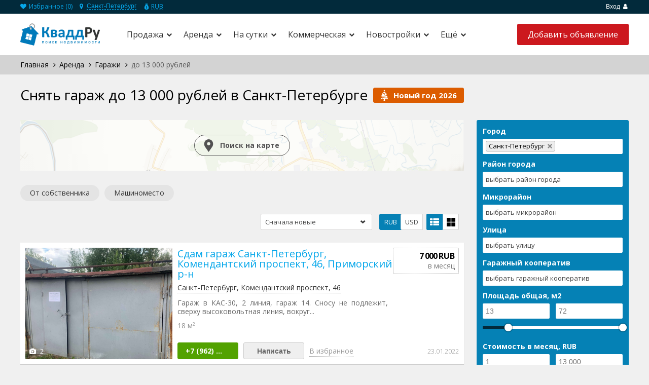

--- FILE ---
content_type: text/html; charset=utf-8
request_url: https://kvadd.ru/arenda/garaji/sankt-peterburg/do-13000-rubley
body_size: 39735
content:
<!DOCTYPE HTML PUBLIC "-//W3C//DTD HTML 4.01//EN" "http://www.w3.org/TR/html4/strict.dtd">
<html>

<head>
<meta http-equiv="Content-Type" content="text/html; charset=UTF-8">
<title>Снять гараж до 13 000 рублей в месяц в Санкт-Петербурге</title>
<meta name="description" content="Снять гараж до 13 000 рублей в месяц в Санкт-Петербурге ➤Более 3 объявлений гаражей в аренду до 13 000 рублей ➤Цены от 5000 RUB в месяц ➤На карте ☎ владельцев" /> 
<meta name="viewport" content="width=device-width, initial-scale=1">

<link rel="stylesheet" href="//cdnjs.cloudflare.com/ajax/libs/font-awesome/4.7.0/css/font-awesome.css" />

<link href='//fonts.googleapis.com/css?family=Open+Sans:400,700,300&subset=latin,cyrillic' rel='stylesheet' type='text/css'>
<link rel="shortcut icon" type="image/png" href="/template/frontend/realia/img/favicon.png">
<link rel="stylesheet" href="/template/frontend/realia/css/bootstrap.css?v=20200219" type="text/css">
<link rel="stylesheet" href="/template/frontend/realia/css/bootstrap-responsive.css?v=20200219" type="text/css">
<link rel="stylesheet" href="/template/frontend/realia/libraries/chosen/chosen.css" type="text/css">
<link rel="stylesheet" href="/template/frontend/realia/libraries/bootstrap-fileupload/bootstrap-fileupload.css" type="text/css">
<link rel="stylesheet" href="/template/frontend/realia/libraries/jquery-ui/css/ui-lightness/jquery-ui-1.10.2.custom.min.css" type="text/css">
<link rel="stylesheet" href="/template/frontend/realia/libraries/fancybox/jquery.fancybox.css?v=202503142219" type="text/css">
<link rel="stylesheet" href="/template/frontend/realia/css/realia-blue.css?v=202505041318" type="text/css">
<link rel="stylesheet" href="/template/frontend/realia/css/bootstrap.corrections.css?v=202501281135" type="text/css">
<link rel="stylesheet" href="/template/frontend/realia/css/location-popup.css" type="text/css">


  <script type="text/javascript">
var estate_folder = '';
</script>

    
            <script type="text/javascript" src="https://api-maps.yandex.ru/2.1/?apikey=87887bec-763b-40a4-a1dd-e171dd160d87&load=package.full&lang=ru-RU"></script>
        <script src="/template/frontend/realia/js/piechart-clusterer.js" type="text/javascript"></script>
    <script type="text/javascript" src="https://maps.googleapis.com/maps/api/js?v=3&sensor=true"></script>

<!--[if lte IE 7]>
<style type="text/css">
html .jqueryslidemenu{height: 1%;} /*Holly Hack for IE7 and below*/
</style>
<![endif]-->

<script type="text/javascript" src="//ajax.googleapis.com/ajax/libs/jquery/1.8/jquery.min.js"></script>
<script async type="text/javascript" src="/template/frontend/realia/js/currency_converter.js"></script>
<script type="text/javascript" src="/template/frontend/realia/js/jquery.ezmark.js"></script>
<script type="text/javascript" src="/template/frontend/realia/js/jquery.currency.js"></script>
<script type="text/javascript" src="/template/frontend/realia/js/jquery.cookie.js"></script>
<script type="text/javascript" src="/template/frontend/realia/js/retina.js"></script>
<script type="text/javascript" src="/template/frontend/realia/js/bootstrap.min.js"></script>
<script type="text/javascript" src="/template/frontend/realia/js/fotorama.js"></script>
<script type="text/javascript" src="/template/frontend/realia/libraries/jquery-ui/js/jquery-ui.min.js"></script>
<script type="text/javascript" src="/template/frontend/realia/libraries/chosen/chosen.jquery.min.js"></script>
<script type="text/javascript" src="/template/frontend/realia/libraries/iosslider/_src/jquery.iosslider.min.js"></script>
<script type="text/javascript" src="/template/frontend/realia/libraries/bootstrap-fileupload/bootstrap-fileupload.js"></script>
<script type="text/javascript" src="/template/frontend/realia/js/realia.js?v=20200219"></script>
<script type="text/javascript" src="/apps/client/js/clientorderajax.js"></script>
<script type="text/javascript" src="/js/estate.js"></script> 
<script type="text/javascript" src="/apps/system/js/sitebillcore.js"></script>
<script type="text/javascript" src="/template/frontend/realia/js/interface.js"></script>
<link rel="stylesheet" href="/template/frontend/realia/css/jqueryslidemenu.css?v=20200219" type="text/css">
<script type="text/javascript" src="/template/frontend/realia/js/jqueryslidemenu.js"></script>
<script type="text/javascript" src="/template/frontend/realia/js/jquery.slicknav.js"></script>
<script type="text/javascript" src="/template/frontend/realia/js/homepage.js"></script>
<script type="text/javascript" src="/template/frontend/realia/libraries/fancybox/jquery.fancybox.js"></script>
<script type="text/javascript" src="/template/frontend/realia/js/location-popup.js"></script>

  

 

<!-- Yandex.RTB -->
<script>window.yaContextCb=window.yaContextCb||[]</script>
<script src="https://yandex.ru/ads/system/context.js" async></script>

</head>
<body class="filter">

<!-- Yandex.RTB R-A-1590035-17 --><div id="yandex_rtb_R-A-1590035-17" style="max-height: 200px;"></div><script>window.yaContextCb.push(()=>{  Ya.Context.AdvManager.render({    renderTo: 'yandex_rtb_R-A-1590035-17',    blockId: 'R-A-1590035-17'  })})</script>


  <!-- Google Tag Manager -->
<noscript><iframe src="//www.googletagmanager.com/ns.html?id=GTM-5XDF67"
height="0" width="0" style="display:none;visibility:hidden"></iframe></noscript>
<script>(function(w,d,s,l,i){w[l]=w[l]||[];w[l].push({'gtm.start':
new Date().getTime(),event:'gtm.js'});var f=d.getElementsByTagName(s)[0],
j=d.createElement(s),dl=l!='dataLayer'?'&l='+l:'';j.async=true;j.src=
'//www.googletagmanager.com/gtm.js?id='+i+dl;f.parentNode.insertBefore(j,f);
})(window,document,'script','dataLayer','GTM-5XDF67');</script>
<!-- End Google Tag Manager -->

 
<noindex>
    <div class="modal fade" id="prettyRegisterOk" tabindex="-1" role="dialog" aria-labelledby="prettyRegisterOk" aria-hidden="true">
  <div class="modal-header">
    <button type="button" class="close" data-dismiss="modal" aria-hidden="true">x</button>
    <h3 id="myModalLabel">Регистрация прошла успешно!</h3>
  </div>
  <div class="modal-body">
    Теперь вы можете войти на сайт под своей учетной записью.
  </div>
</div>
<div class="modal fade" id="requireRegistration" data-backdrop="static" data-keyboard="false" tabindex="-1" role="dialog" aria-labelledby="requireRegistration" aria-hidden="true">
    <div class="modal-body">Для подачи объявления     <a href="#" data-toggle="modal" data-target="#prettyLogin">Войдите или зарегистрируйтесь</a></div>
</div>

<div class="modal fade" id="prettyLogin" tabindex="-1" role="dialog" aria-labelledby="myModalLabel" aria-hidden="true">
  <div class="modal-header">
    <button type="button" class="close" data-dismiss="modal" aria-hidden="true">x</button>
	<h3 id="myModalLabel">Авторизация</h3>
  </div>
  <div class="modal-body">
    <div class="tab-content">
          <div class="tab-pane" id="register">
            <form action="#" class="form-horizontal">
            
                <div class="row error">
                    
                </div>
                                <div class="control-group el">
                    <label class="control-label">Логин <span class="required">*</span></label>
                    <div class="controls">
                        <input type="text" name="login" value="" /> <a class="btn btn-danger error_mark"><i class="icon-exclamation-sign icon-white"></i></a>
                    </div>
                </div>
                
                                <div class="control-group el">
                    <label class="control-label">Пароль <span class="required">*</span></label>
                    <div class="controls">
                        <input type="password" name="newpass" value="" /> <a class="btn btn-danger error_mark"><i class="icon-exclamation-sign icon-white"></i></a>
                    </div>
                </div>
                
                                <div class="control-group el">
                    <label class="control-label">Повторите пароль <span class="required">*</span></label>
                    <div class="controls">
                        <input type="password" name="newpass_retype" value="" /> <a class="btn btn-danger error_mark"><i class="icon-exclamation-sign icon-white"></i></a>
                    </div>
                </div>
                
                                <div class="control-group el">
                    <label class="control-label">Ваше имя <span class="required">*</span></label>
                    <div class="controls">
                        <input type="text" name="fio" value="" /> <a class="btn btn-danger error_mark"><i class="icon-exclamation-sign icon-white"></i></a>
                    </div>
                </div>
                
                                <div class="control-group el">
                    <label class="control-label">Email <span class="required">*</span></label>
                    <div class="controls">
                        <input type="text" name="email" value="" /> <a class="btn btn-danger error_mark"><i class="icon-exclamation-sign icon-white"></i></a>
                    </div>
                </div>
                
                                
                <div class="row">
                    <input type="submit" id="register_button" class="btn btn-primary" value="Регистрация" />
                </div>

              <div class="control-group">
                    <div class="controls">
                        </div>
                    </div>

              	<div class="control-group small">
                    <label class="control-label">Уже зарегистрированы?</label>
                    <div class="controls">
                        <a href="#profile" data-toggle="tab">Войти</a>
                    </div>
                </div>

              </form>
      </div>
            <div class="tab-pane active" id="profile">
            <form action="#" class="form-horizontal">
              
               <!-- <div class="control-group">
                 <label class="control-label"><b>Войти через</b></label>
                    <div class="controls">
                        <link rel="stylesheet" href="/apps/socialauth/site/template/css/style.css">
<div class="socialauth-panel">
                    </div>


<script>

$(document).ready(function(){
	$('.socialauth-panel a.auth').click(function(e){
		document.cookie = "back_url=" + window.location.href + ";expires=Mon, 01-Jan-2001 00:00:00 GMT";
		document.cookie = "back_url=" + window.location.href + ";path=/;expires=Mon, 01-Jan-2029 00:00:00 GMT";
		e.preventDefault();
	});
	$('.socialauth-panel a.vkontakte').click(function(e){
		e.preventDefault();
		window.location.replace(estate_folder+'/socialauth/login/vkontakte/');
	});
	$('.socialauth-panel a.facebook').click(function(e){
		e.preventDefault();
		window.location.replace(estate_folder+'/socialauth/login/facebook/');
	});
	$('.socialauth-panel a.odnoklassniki').click(function(e){
		e.preventDefault();
		window.location.replace(estate_folder+'/socialauth/login/odnoklassniki/');
	});
	$('.socialauth-panel a.google').click(function(e){
		e.preventDefault();
		window.location.replace(estate_folder+'/socialauth/login/google/');
	});
	$('.socialauth-panel a.twitter').click(function(e){
		e.preventDefault();
		window.location.replace(estate_folder+'/socialauth/login/twitter/');
	});
});
</script>
<style>

</style>

                    <br> 
                      или
                      <br>
   					<br> 
                    </div>
               </div> -->
                           
                <div class="control-group">
                  <label class="control-label"><b>Логин</b></label>
                    <div class="controls">
                        <input name="login" type="text" value="" />
                    </div>
                </div>
                <div class="control-group">
                  <label class="control-label"><b>Пароль</b></label>
                    <div class="controls">
                        <input name="password" type="password" value="" />
                      <div class="row error" style="font-size:12px; color:#E11010">
                    Неверная пара логин/пароль
                </div>
                    </div>
                </div>
                
                <div class="control-group">
	                <div class="controls">
	                    <label class="checkbox">
							<input type="checkbox" name="rememberme">  Запомнить меня
						</label>
					</div>
                </div>
                
                
                <div class="control-group">
                    <div class="controls">
                        <input type="submit" id="login_button" class="btn btn-primary" value="Вход" />
                        
                    </div>
                </div>
              
                                  <div class="control-group">
                    <div class="controls">
                        </div>
                    </div>
              
	              <div class="control-group small">
                    <label class="control-label">Забыли пароль?</label>
                    <div class="controls">
                        <a href="/remind">Восстановить</a>
                    </div>
                </div>
              
                <div class="control-group small">
                    <label class="control-label">Еще нет учетной записи?</label>
                    <div class="controls">
                        <a href="#register" data-toggle="tab">Зарегистрироваться</a>                    </div>
                </div>
              
            </form>
      </div>
    </div>
  </div>
</div>
    
    <script type="text/javascript">
        var re =  /\/add(#\w+)?/;
        if (re.test(window.location) && !$('li.user_info').length) {
            $('#requireRegistration').modal('show');
            //$('.modal-backdrop.fade.in').css('opacity', '0.1');
            $('#requireRegistration').css('top', '40%');
        }
    </script>
	
</noindex>

<div id="wrapper-outer" >
    <div id="wrapper">
        <div id="wrapper-inner">
            <!-- BREADCRUMB -->
            <div class="breadcrumb-wrapper">
                <div class="container">
                    <div class="row">
                        <div class="span12 top_user_line">
                            <ul class="breadcrumb pull-left">
                                <li><a href="/myfavorites"><i class="fa fa-heart"></i> Избранное (<span id="favorites_count">0</span>)</a></li>
								<li class="region_block"><i class="fa fa-map-marker"></i>
									<div class="dropdown">
	<button class="dropdown-toggle dropdownMenuButton" type="button" data-toggle="dropdown" aria-haspopup="true" aria-expanded="false">
	Санкт-Петербург
	</button>
</div>
 								</li>
								<li class="currency">
									<span class="currency-choice"></span>
									<ul>
                                        										<li data-type="2" data-default="1" onClick="javascript: currency_change_type(2);return false;">RUB</li>
                                        										<li data-type="3" data-default="" onClick="javascript: currency_change_type(3);return false;">USD</li>
                                        									</ul>
								</li>
							</ul><!-- /.breadcrumb -->

                            <div class="account pull-right">
                                <ul class="nav nav-pills ">
                                											<li class="user"><a href="#" data-toggle="modal" data-target="#prettyLogin">Вход  <i class="fa fa-user"></i></a></li>
	                                    <!-- <li><a href="#" data-toggle="modal" data-target="#prettyLogin">Регистрация</a></li> -->
									


                                </ul>
                            </div>
                        </div><!-- /.span12 -->
                    </div><!-- /.row -->
                </div><!-- /.container -->
            </div><!-- /.breadcrumb-wrapper -->

            <!-- HEADER -->
            <div id="header-wrapper">
                <div id="header">
                    <div id="header-inner">
                        <div class="container">
                            <div class="navbar">
                                <div class="navbar-inner">
                                    <div class="logo-wrapper span">
                                        <div class="logo">
                                            <a href="/sankt-peterburg" title="Главная">
                                                <img width="200px" src="/template/frontend/realia/img/logo_1424289789.png" alt="КваддРу - поиск недвижимости в Беларуси">
                                            </a>
                                        </div><!-- /.logo -->
                                    </div><!-- /.logo-wrapper -->

                                    <div class="row">
                                        <div class="menu_bg">
                                            <div class="menu_wrapper1">
                                                <a href="#nav" class="" id="btn-nav"><i class="fa fa-bars"></i></a>
												                                                <a href="#map" class="main_map_popup_btn">
                                                    <svg viewBox="0 0 16 16" id="icon-map" xmlns="http://www.w3.org/2000/svg" width="100%" height="100%"><path d="M.7 15.6V3.1L5.8.8l4.4 2L15.3.5v12.7l-5.1 2.3-4.4-2-5.1 2.1zM10.8 4.1v9.4l2.9-1.3V2.8l-2.9 1.3zm-4.3 8l2.9 1.3V4.1L6.5 2.8v9.3zm-4.3-8v9.2L5 12.1V2.8L2.2 4.1z"></path></svg>
                                                    На карте
                                                </a>
                                                <a id="btn-nav2" class="search_btn">
                                                <svg viewBox="0 0 16 16" id="icon-settings" xmlns="http://www.w3.org/2000/svg" width="100%" height="100%"><path d="M8.8 11C8.4 9.8 7.3 9 6 9s-2.4.8-2.8 2H0v2h3.2c.4 1.2 1.5 2 2.8 2s2.4-.8 2.8-2H16v-2H8.8zM6 13.5c-.8 0-1.5-.7-1.5-1.5s.7-1.5 1.5-1.5 1.5.7 1.5 1.5-.7 1.5-1.5 1.5zM13.8 3c-.4-1.2-1.5-2-2.8-2s-2.4.8-2.8 2H0v2h8.2c.4 1.2 1.5 2 2.8 2s2.4-.8 2.8-2H16V3h-2.2zM11 5.5c-.8 0-1.5-.7-1.5-1.5s.7-1.5 1.5-1.5 1.5.7 1.5 1.5-.7 1.5-1.5 1.5z"></path></svg>
                                                 Фильтры</a>
												                                             </div>
                                        </div>

                                        <!-- NAVIGATION -->
                                        <div id="navigation">
                                            <div class="container">
                                                <div class="navigation-wrapper">
                                                    <div class="navigation clearfix-normal">
                                                        <a href="#nav" class="" id="btn-nav_close1"><i class="fa fa-times"></i></i></a>
                                                        <a href="#nav" class="" id="btn-nav_close2"><i class="fa fa-times"></i></i></a>
                                                        <div id="menu" class="jqueryslidemenu"><div id="myslidemenu"><ul><li class="hasChilds"><a href="/prodaja/sankt-peterburg">Продажа</a><ul><li class="hasChilds"><a href="/prodaja/kvartiry/sankt-peterburg">Квартиры</a><ul><li><a href="/prodaja/kvartiry/1-komnatnie/sankt-peterburg">1-комнатные</a></li><li><a href="/prodaja/kvartiry/2-komnatnie/sankt-peterburg">2-комнатные</a></li><li><a href="/prodaja/kvartiry/3-komnatnie/sankt-peterburg">3-комнатные</a></li><li><a href="/prodaja/kvartiry/4-komnatnie/sankt-peterburg">4-комнатные</a></li></ul></li><li><a href="/prodaja/doma/leningradskaya-oblast">Дома</a></li><li><a href="/prodaja/kottedji/leningradskaya-oblast">Коттеджи</a></li><li><a href="/prodaja/dachi/leningradskaya-oblast">Дачи</a></li><li><a href="/prodaja/uchastki/leningradskaya-oblast">Участки</a></li><li><a href="/prodaja/garaji/sankt-peterburg">Гаражи</a></li></ul></li><li class="hasChilds"><a href="/arenda/sankt-peterburg">Аренда</a><ul><li class="hasChilds"><a href="/arenda/kvartiry/sankt-peterburg">Квартиры</a><ul><li><a href="/arenda/kvartiry/1-komnatnie/sankt-peterburg">1-комнатные</a></li><li><a href="/arenda/kvartiry/2-komnatnie/sankt-peterburg">2-комнатные</a></li><li><a href="/arenda/kvartiry/3-komnatnie/sankt-peterburg">3-комнатные</a></li></ul></li><li><a href="/arenda/garaji/sankt-peterburg">Гаражи</a></li></ul></li><li class="hasChilds"><a href="/na-sutki/sankt-peterburg">На сутки</a><ul><li class="hasChilds"><a href="/na-sutki/kvartiry/sankt-peterburg">Квартиры</a><ul><li><a href="/na-sutki/kvartiry/1-komnatnie/sankt-peterburg">1-комнатные</a></li><li><a href="/na-sutki/kvartiry/2-komnatnie/sankt-peterburg">2-комнатные</a></li></ul></li><li><a href="/na-sutki/kottedji/leningradskaya-oblast">Коттеджи</a></li></ul></li><li class="hasChilds"><a href="/kommercheskaja-nedvizhimost/sankt-peterburg">Коммерческая</a><ul><li class="hasChilds"><a href="/kommercheskaja-nedvizhimost/arenda/sankt-peterburg">Аренда</a><ul><li><a href="/kommercheskaja-nedvizhimost/arenda/ofisy/sankt-peterburg">Офисы</a></li><li><a href="/kommercheskaja-nedvizhimost/arenda/torgovie-pomeshenia/sankt-peterburg">Торговые помещения</a></li><li><a href="/kommercheskaja-nedvizhimost/arenda/pomeshcheniya-pod-uslugi/sankt-peterburg">Помещения под услуги</a></li><li><a href="/kommercheskaja-nedvizhimost/arenda/pomeshcheniya-pod-obshchepit/sankt-peterburg">Помещения под общепит</a></li><li><a href="/kommercheskaja-nedvizhimost/arenda/proizvodstvennye-pomeshcheniya/sankt-peterburg">Производственные помещения</a></li><li><a href="/kommercheskaja-nedvizhimost/arenda/sklady/sankt-peterburg">Склады</a></li></ul></li><li class="hasChilds"><a href="/kommercheskaja-nedvizhimost/prodaja/sankt-peterburg">Продажа</a><ul><li><a href="/kommercheskaja-nedvizhimost/prodaja/ofisy/sankt-peterburg">Офисы</a></li><li><a href="/kommercheskaja-nedvizhimost/prodaja/torgovie-pomeshenia/sankt-peterburg">Торговые помещения</a></li><li><a href="/kommercheskaja-nedvizhimost/prodaja/pomeshcheniya-pod-uslugi/sankt-peterburg">Помещения под услуги</a></li><li><a href="/kommercheskaja-nedvizhimost/prodaja/pomeshcheniya-pod-obshchepit/sankt-peterburg">Помещения под общепит</a></li><li><a href="/kommercheskaja-nedvizhimost/prodaja/proizvodstvennye-pomeshcheniya/sankt-peterburg">Производственные помещения</a></li><li><a href="/kommercheskaja-nedvizhimost/prodaja/sklady/sankt-peterburg">Склады</a></li></ul></li></ul></li><li class="hasChilds"><a href="/novostrojki/sankt-peterburg">Новостройки</a><ul><li><a href="/novostrojki/1-komnatnie/sankt-peterburg">1-комнатные</a></li><li><a href="/novostrojki/2-komnatnie/sankt-peterburg">2-комнатные</a></li></ul></li><li class="hasChilds"><a href="#">Ещё</a><ul><li><a href="/news">Новости</a></li></ul></li></ul>
</div></div>


                                                                                                           </div><!-- /.navigation -->
                                                </div><!-- /.navigation-wrapper -->
                                            </div><!-- /.container -->
                                        </div><!-- /.navigation -->


										<a class="btn btn-primary btn-large list-your-property arrow-right" href="/add"><span>Добавить объявление</span></a>


                                        <div class="info">
                                            <div class="site-email">

                                            </div><!-- /.site-email -->

                                            <div class="site-phone">

                                            </div><!-- /.site-phone -->
                                        </div><!-- /.info -->


                                    </div><!-- /.row -->
                                </div><!-- /.navbar-inner -->
                            </div><!-- /.navbar -->
                        </div><!-- /.container -->
                    </div><!-- /#header-inner -->
                </div><!-- /#header -->
            </div><!-- /#header-wrapper -->




            <!-- CONTENT -->
            <div id="content">
				<div class="">
    <div id="main">
    					
			
									<div class="breadcrumbs-wrap main_breadcrumbs">
						<div class="container">
							<div id="breadcrumbs" class="breadcrumbs"><span xmlns:v="http://rdf.data-vocabulary.org/#"><span typeof="v:Breadcrumb"><a property="v:title" rel="v:url" href="/sankt-peterburg">Главная</a></span> <i class="fa fa-angle-right" aria-hidden="true"></i> <span typeof="v:Breadcrumb"><a property="v:title" rel="v:url" href="/arenda/sankt-peterburg">Аренда</a></span> <i class="fa fa-angle-right" aria-hidden="true"></i> <span typeof="v:Breadcrumb"><a property="v:title" rel="v:url" href="/arenda/garaji/sankt-peterburg">Гаражи</a></span> <i class="fa fa-angle-right" aria-hidden="true"></i> до 13 000 рублей</span></div>
						</div>
					</div>
					
				<div class="container">
										     <div class="clear"></div>
					    <script src="/template/frontend/realia/js/jquery.airStickyBlock.js" type="text/javascript"></script>
<script src="/apps/system/js/json2.js" type="text/javascript"></script>
<script src="/template/frontend/realia/js/realtymap.js" type="text/javascript"></script>
<script src="/template/frontend/realia/libraries/fancybox/jquery.fancybox.js" type="text/javascript"></script>
<link rel="stylesheet" type="text/css" media="all" href="/template/frontend/realia/libraries/fancybox/jquery.fancybox.css">
<script>

var loc_objects={};
var map_type='yandex';
var map_center= ["55.725045","37.646961"];

</script>

<script type="text/javascript" src="/apps/system/js/sitebillcore.js"></script>

<script type="text/javascript">
function hideErrors(){
	$('#contact_with_author_window form #error_block').hide();
	$('#contact_with_author_window form #error_block_nouser').hide();
	
	$('#send_friend_window form #error_block').hide();
	$('#send_friend_window form #error_block_nouser').hide();
}
$(document).ready(function(){
	$('a.sendMessage').each(function(){
		$(this).attr('href', '#contact_with_author_window');
	});
	
	$('a.sendMessage span').click(function(e){
		var _this = $(this).parent();
		
		var dialog=$('#contact_with_author_window');
		//dialog.appendTo($('body'));
		var dialog=$('#contact_with_author_window');
		var form=$('#contact_with_author_window form');
		form.find('#toto').attr('value', _this.data('user'));
		form.find('#toid').attr('value', _this.data('id'));
		var theme = _this.parent().parent().parent().find('.property-info a').text().trim();

		form.find('#totheme').attr('value', theme);
		hideErrors();
		$.ajax({
			url: estate_folder+'/apps/mailbox/js/ajax.php',
			data: 'action=get_logged_user_data',
			dataType: 'json',
			success: function(json){
				if(json.res!=='no_user'){
					form.find('[name=name]').val(json.fio);
					form.find('[name=phone]').val(json.phone);
					form.find('[name=email]').val(json.email);
				}
				
			}
		});
		
	});
	
	$('a.sendMessage').fancybox();
	
			
	$('#contact_with_author_window form').submit(function(){
		
		var form=$(this);
		hideErrors();
		var name=form.find('[name=name]').val();
		var phone=form.find('[name=phone]').val();
		var email=form.find('[name=email]').val();
		var message=form.find('[name=message]').val();
		var theme=form.find('[name=theme]').val();
		var to=form.find('[name=to]').val();
		var realty_id=form.find('[name=realty_id]').val();
		//console.log(name+' '+phone+' '+email+' '+message+' '+theme);
		if(name=='' || message=='' || email=='' || theme==''){
			form.find('#error_block').show();
			
		}else{
			$.ajax({
				type: 'post',
				url: estate_folder+'/apps/mailbox/js/ajax.php',
				data: {action:'send_message',name:name,message:message,theme:theme,email:email,phone:phone,reciever_id:to,realty_id:realty_id},
				dataType: 'json',
				success: function(json){
					if(json.answer=='fields_not_specified'){
						form.find('#error_block').show();
					}else if(json.answer=='no_reciever'){
						form.find('#error_block_nouser').show();
					}else{
						form.find('[name=name]').val('');
						form.find('[name=phone]').val('');
						form.find('[name=email]').val('');
						form.find('[name=message]').val('');
											
						$('.view_page_popup').html('<div class="info" style="border-bottom: none"><div id="totitle" style="color:green" class="title">Спасибо, ваше сообщение отправлено</div></div>').css('margin-top', '50%')
						setTimeout(function () {
							$('.fancybox-close').click();
						}, 4000)
					}
				}
			});
		}
		return false;
	});
	
});
</script>

<div id="contact_with_author_window" class="styles">
	<div class="inner view_page_popup">
		<div class="info">
	        <div id="totitle" class="title"></div>
	    </div>
		<form>
			<div id="error_block">Не заполнены все поля</div>
			<div id="error_block_nouser">Нет возможности отправить сообщение</div>
			<input type="hidden" id="toid" name="realty_id" value="" />
			<input type="hidden" id="toto" name="to" value="" />
			<div><label>Имя <span class="required_fild">*</span></label><input type="text" name="name" /></div>
			<div><label>E-mail <span class="required_fild">*</span></label><input type="text" name="email" /></div>
			<div><label>Телефон</label><input type="text" name="phone" /></div>
			<div><label>Тема <span class="required_fild">*</span></label><input type="text" id="totheme" name="theme" value="" /></div>
			<div><label>Сообщение <span class="required_fild">*</span></label><textarea name="message"></textarea></div>
			<div><input type="submit" id="submit_contact" value="Отправить" /></div>
		</form>
	</div>
</div>
<div id="popup_map"><div class="loader">Loading...</div></div>
<div class="row">
	<div class="span9 main-wrapp listing-wrapper">
		<div class="event-wrap">
			<a href="/na-sutki/kottedji/novyj-god" class="event">Новый год 2026</a>
		</div>
	<h1 class="page-header list_page_h1">Снять гараж до 13 000 рублей в Санкт-Петербурге</h1>
      
		
		<div class="map_wrap">
		<div class="show-map__btn">
			<img src="/images/background-map.png" style="position: absolute;opacity: 0.4;"/>
			<span><b>Поиск на карте</b></span>
		</div>
		<div id="map" style="margin: 0px 0;"><div class="loader">Loading...</div></div>
	</div>
		
					<div class="properties-rows">
<link rel="stylesheet" href="https://cdnjs.cloudflare.com/ajax/libs/slick-carousel/1.9.0/slick.min.css" />
<link rel="stylesheet" href="https://cdnjs.cloudflare.com/ajax/libs/slick-carousel/1.9.0/slick-theme.min.css" />
<script src="https://cdnjs.cloudflare.com/ajax/libs/slick-carousel/1.9.0/slick.min.js"></script>
<script>

$(document).ready(function(){
    if($('.carousel.property .content ul').length>0){
        $('.carousel.property .content ul').carouFredSel({
            scroll: {
                items: 5,
                easing: "linear",
                duration: 1000,
                fx: "scroll"
            },
            auto: false,
            next: {
                button: '.carousel.property .content .carousel-next',
                key: 'right'
            },
            prev: {
                button: '.carousel.property .content .carousel-prev',
                key: 'left'
            }
        });
		
        $('.carousel.property .content li').mouseover(function(e) {
                var src = $(this).find('img').attr('src');
                var img = $(this).closest('.carousel.property').find('.preview img');
                var img_a = img.parents('a').eq(0);
                img.attr('src', src);
               // img_a.attr('href', src);
                $('.carousel.property .content li').each(function() {
                    $(this).removeClass('active');
                });
                $(this).closest('li').addClass('active');
                $(".sett-carousel .carousel.property .preview").removeClass("last");
                if ($(".sett-carousel .carousel.property ul li:nth-child(5)").hasClass("active")){
                    $(this).closest('.carousel.property').find('.preview').addClass("last");
                }

            });
        $('.carousel.property').mouseout(function() {
            $('.carousel.property .content li').removeClass('active');
            $(".sett-carousel .carousel.property .preview").removeClass("last");
            var src = $(this).find('.content li:first-child').find('img').attr('src');
            var img = $(this).find('.content li:first-child').closest('.carousel.property').find('.preview img');
            img.attr('src', src);
        });
        
        $('.carousel.property ul li:first').addClass('active');
    }
    
   // $('a.lbgallery').lightBox();
   $('.phones_popup_link').fancybox();

   $('.mobile_hot_slider_items').slick({
      dots: true,
      infinite: true,
      speed: 300,
      slidesToShow: 1,
      centerMode: true,
      centerPadding: '5px',
      variableWidth: true,
      arrows: false
    });
});

</script>        

    <div class="banner_listing">
   <!-- Yandex.RTB R-A-1590035-16 728x90 вместо Adsense --><div id="yandex_rtb_R-A-1590035-16"></div><script>window.yaContextCb.push(()=>{  Ya.Context.AdvManager.render({    renderTo: 'yandex_rtb_R-A-1590035-16',    blockId: 'R-A-1590035-16'  })})</script>           			
    </div>
            <div class="manualtags-items">
                 <div class="col"><a class="item" href="/arenda/garaji/sankt-peterburg/ot-sobstvennika">От собственника</a></div><div class="col"><a class="item" href="/arenda/garaji/sankt-peterburg/mashinomesto">Машиноместо</a></div>
        </div>
    
    
    <script>
var sort_links=[];
var core_link='/arenda/garaji/sankt-peterburg/';
function run(){
	var inputSortBy=$('#inputSortBy option:selected');
	if(core_link.indexOf('?') == -1){
        core_link += '?';
    } else {
        core_link += '&';
    }
	core_link += 'order='+inputSortBy.data('id')+'&asc='+inputSortBy.data('asc');
	window.location=core_link;
};

$(document).ready(function(){
	$('#inputSortBy').change(function(){
		run();	
	});
	$('#inputOrder').change(function(){
		run();
	});
});


</script>

<div class="filter">
	<div class="spec_grid_info">

		<div class="viewtype_buttons">
		<!-- <b>Всего найдено:</b> 3 объектов -->
      </div>
	</div>
    <form action="?" method="get" class="form-horizontal">
        <div class="control-group">
            <div class="controls">
                <select id="inputSortBy">
                	<option data-id="type" data-asc="asc">Сначала новые</option>
                    <option data-id="price" data-asc="asc">Сначала дешевые</option>
                    <option data-id="price" data-asc="desc">Сначала дорогие</option>
                </select>
				<div class="currency-wr">
                    					<a href="javascript: void(0);" data-type="2" class="curr left currency-rub" rel="nofollow"><span>RUB</span></a>
                    					<a href="javascript: void(0);" data-type="3" class="curr left currency-usd" rel="nofollow"><span>USD</span></a>
                    				</div>
                <a href="/arenda/garaji/sankt-peterburg/?grid_type=thumbs" class="thumbs_view" rel="nofollow"></a>
                <a href="/arenda/garaji/sankt-peterburg/?grid_type=list" class="list_view active" rel="nofollow"></a>
            </div><!-- /.controls -->
        </div><!-- /.control-group -->
    </form>
</div><!-- /.filter -->   
           						<el data-id="121693" style="display:none;">
			 Санкт-Петербург, Комендантский проспект, 46, Приморский р-н		</el>
		<div class="sett-carousel  sett-carousel-no-photo">
	<div class="slide-info">
		<div class="carousel property">
			<div class="preview">
				<div class="button-active3">
				<i class="fa fa-camera" title="2"></i><span>2</span>                                            
				</div>
				 
					<a href="/arenda/garaji/ads-121693" class="photo_active" target="_blank"><img width="440" height="235" src="/img/data/prv61edc7b5ceb94_1642973109_1.png" loading="lazy" alt="Сдам гараж  Санкт-Петербург, Комендантский проспект, 46, Приморский р-н"></a>
								
			</div>
								
		</div>
		
	</div>
			<div class="prop-location-2">
				<div class="property-info">
					<a href="/arenda/garaji/ads-121693" class="main-link" target="_blank">
						Сдам гараж  Санкт-Петербург, Комендантский проспект, 46, Приморский р-н					</a>
					<div class="item_adress">
						<a href="#" class="showOnTheMap" data-lat="60.026231" data-lng="30.236466"> Санкт-Петербург, Комендантский проспект, 46</a>
						<div class="state-block">
													</div>
					</div>
				</div>
				<div class="text-property-info">
					<p>Гараж в КАС-30, 2 линия, гараж 14. Сносу не подлежит, сверху высоковольтная линия, вокруг...</p>
				</div>
				<div class="fixed_items">

				<div class="currency-load lds-wrapper"><div class="lds-ellipsis"><div></div><div></div><div></div><div></div></div></div>

					<div class="item_prices">
						<div class="left-price">
							   <el class="currency-amount">7 000</el>
							   <span class="value-price"><el class="currency-sign">₽</el></span>
						</div>
						<div class="right-price">
							 <span>в месяц</span>  
						</div>
					</div>
				<!-- <img src="/template/frontend/realia/img/item_logo.png" class="item_logo"> -->
				</div>
			<div class="item_more_info">
				<div class="block">18 м<sup>2</sup></div>
							</div>
			</div>
		<ul class="list-prop">
			<li>
				<a href="#phones_popup" onclick="ym(37553545,'reachGoal','knopka_telefony_obyavleniya')" data-phone-mobile="" data-phone-mobile2="" id="121693" class="phones_popup_link">+7 (962) 684-82-28</a>
			</li>
			<li>
									<button class="sendMessage" data-toggle="modal" data-target="#prettyLogin">Написать</button>
							</li>
											    <li><a class="fav-add fav_btn" alt="121693" title="В избранное" href="#add_to_favorites"><span>В избранное</span></a></li>
									</ul>
		<span class="span-date">23.01.2022</span>
</div>		
		        						<el data-id="121692" style="display:none;">
			 Санкт-Петербург, Витебская-Сортировочная улица, 1, Московский р-н		</el>
		<div class="sett-carousel  sett-carousel-no-photo">
	<div class="slide-info">
		<div class="carousel property">
			<div class="preview">
				<div class="button-active3">
				<i class="fa fa-camera" title="1"></i><span>1</span>                                            
				</div>
				 
					<a href="/arenda/garaji/ads-121692" class="photo_active" target="_blank"><img width="440" height="235" src="/img/data/prv61edc6c3827d9_1642972867_1.png" loading="lazy" alt="Сдам гараж  Санкт-Петербург, Витебская-Сортировочная улица, 1, Московский р-н"></a>
								
			</div>
								
		</div>
		
	</div>
			<div class="prop-location-2">
				<div class="property-info">
					<a href="/arenda/garaji/ads-121692" class="main-link" target="_blank">
						Сдам гараж  Санкт-Петербург, Витебская-Сортировочная улица, 1, Московский р-н					</a>
					<div class="item_adress">
						<a href="#" class="showOnTheMap" data-lat="59.890744" data-lng="30.348998"> Санкт-Петербург, Витебская-Сортировочная улица, 1</a>
						<div class="state-block">
													</div>
					</div>
				</div>
				<div class="text-property-info">
					<p>Доступ с 6 утра до 12 ночи, пешком круглосуточно. Использовать гараж можно под любые цели....</p>
				</div>
				<div class="fixed_items">

				<div class="currency-load lds-wrapper"><div class="lds-ellipsis"><div></div><div></div><div></div><div></div></div></div>

					<div class="item_prices">
						<div class="left-price">
							   <el class="currency-amount">6 000</el>
							   <span class="value-price"><el class="currency-sign">₽</el></span>
						</div>
						<div class="right-price">
							 <span>в месяц</span>  
						</div>
					</div>
				<!-- <img src="/template/frontend/realia/img/item_logo.png" class="item_logo"> -->
				</div>
			<div class="item_more_info">
				<div class="block">16 м<sup>2</sup></div>
							</div>
			</div>
		<ul class="list-prop">
			<li>
				<a href="#phones_popup" onclick="ym(37553545,'reachGoal','knopka_telefony_obyavleniya')" data-phone-mobile="" data-phone-mobile2="" id="121692" class="phones_popup_link">+7 (921) 808-62-95</a>
			</li>
			<li>
									<button class="sendMessage" data-toggle="modal" data-target="#prettyLogin">Написать</button>
							</li>
											    <li><a class="fav-add fav_btn" alt="121692" title="В избранное" href="#add_to_favorites"><span>В избранное</span></a></li>
									</ul>
		<span class="span-date">23.01.2022</span>
</div>		
		        						<el data-id="121691" style="display:none;">
			 Санкт-Петербург, Гранитная улица, 51, Красногвардейский р-н		</el>
		<div class="sett-carousel  sett-carousel-no-photo">
	<div class="slide-info">
		<div class="carousel property">
			<div class="preview">
				<div class="button-active3">
				<i class="fa fa-camera" title="6"></i><span>6</span>                                            
				</div>
				 
					<a href="/arenda/garaji/ads-121691" class="photo_active" target="_blank"><img width="440" height="235" src="/img/data/prv61edc5adeec03_1642972589_1.png" loading="lazy" alt="Сдам гараж  Санкт-Петербург, Гранитная улица, 51, Красногвардейский р-н"></a>
								
			</div>
								
		</div>
		
	</div>
			<div class="prop-location-2">
				<div class="property-info">
					<a href="/arenda/garaji/ads-121691" class="main-link" target="_blank">
						Сдам гараж  Санкт-Петербург, Гранитная улица, 51, Красногвардейский р-н					</a>
					<div class="item_adress">
						<a href="#" class="showOnTheMap" data-lat="59.925335" data-lng="30.430933"> Санкт-Петербург, Гранитная улица, 51</a>
						<div class="state-block">
													</div>
					</div>
				</div>
				<div class="text-property-info">
					<p>Сдаются в отапливаемом многоуровневом паркинге в аренду на длительное время места для...</p>
				</div>
				<div class="fixed_items">

				<div class="currency-load lds-wrapper"><div class="lds-ellipsis"><div></div><div></div><div></div><div></div></div></div>

					<div class="item_prices">
						<div class="left-price">
							   <el class="currency-amount">5 000</el>
							   <span class="value-price"><el class="currency-sign">₽</el></span>
						</div>
						<div class="right-price">
							 <span>в месяц</span>  
						</div>
					</div>
				<!-- <img src="/template/frontend/realia/img/item_logo.png" class="item_logo"> -->
				</div>
			<div class="item_more_info">
				<div class="block">15 м<sup>2</sup></div>
							</div>
			</div>
		<ul class="list-prop">
			<li>
				<a href="#phones_popup" onclick="ym(37553545,'reachGoal','knopka_telefony_obyavleniya')" data-phone-mobile="" data-phone-mobile2="" id="121691" class="phones_popup_link">+7 (921) 940-43-63</a>
			</li>
			<li>
									<button class="sendMessage" data-toggle="modal" data-target="#prettyLogin">Написать</button>
							</li>
											    <li><a class="fav-add fav_btn" alt="121691" title="В избранное" href="#add_to_favorites"><span>В избранное</span></a></li>
									</ul>
		<span class="span-date">23.01.2022</span>
</div>		
		           
</div>


<div id="phones_popup">
    <div class="view_page_popup">
        <div class="info">
            <div class="title"></div>
        </div>
        <div class="phones">
            <a id="phone" href="tel:"></a>
                                </div>                               
        <div class="text_bottom">
            Скажите, что нашли эти контакты на сайте поиска<br> недвижимости КваддРу
        </div>
    </div>
</div>
    
			
	
										
							
							
  <div class="banner_listing">
   <!-- Yandex.RTB R-A-1590035-6 --><div id="yandex_rtb_R-A-1590035-6"></div><script>window.yaContextCb.push(()=>{  Ya.Context.AdvManager.render({    renderTo: 'yandex_rtb_R-A-1590035-6',    blockId: 'R-A-1590035-6'  })})</script>           			
    </div>
      
	    
		<div class="description"></div>
		


<div class="seogeo ">
            <div>
                            <h3>По району города</h3>
                        <ul>
                            <li><a href="/arenda/garaji/sankt-peterburg/krasnogvardeyskiy-rayon">Красногвардейский</a></li>
                            <li><a href="/arenda/garaji/sankt-peterburg/moskovskiy-rayon">Московский</a></li>
                            <li><a href="/arenda/garaji/sankt-peterburg/primorskiy-rayon">Приморский</a></li>
                        </ul>
        </div>
    
    
            <div>
                            <h3>По станции метро</h3>
                                    <ul>
                                                                                                                                                                                                                                                                                                                                                                                                                                                                                                                                                                                                                                                                                                                                                                                                                                                                                                                                                                                                                                                                                                                                                                                                                                                                                                                                                                                                                                                                                                                                                                                                                                                                                                                                                                                                                                                                                                                                                                                                                                                                                                                                                                                                                                                                                                                                                                                                                </ul>
        </div>
    	
	
    
    
    	
	
    
    </div>


</div>

	<div class="sidebar-right" style="background-color: transparent; padding: 0px !important;">
		<div class="page-header"> </div>
		<script type="text/javascript" src="/template/frontend/realia/js/search_form.js"></script>
<script type="text/javascript" src="/js/autoNumeric-1.7.5.js"></script>
<script type="text/javascript" src="/apps/system/js/refresher.functions.js?v=20191216"></script><script type="text/javascript" src="/apps/system/js/172.js"></script>
<div class="property-filter pull-right" id="property-filter">
    <div class="content">
        <form method="get" action="/arenda/garaji/sankt-peterburg/" >
                            <div class="type control-group " alt="city_id">
                                            <label class="control-label" for="inputType">
                            Город
                        </label>
                        <div class="controls" style="">
                            <div id="city_id_div"><select 
                        name="city_id[]"id="city_id" onchange="LinkedElements.refresh(this, 'street_id', 'city_id'); LinkedElements.refresh(this, 'district_id', 'city_id'); LinkedElements.refresh(this, 'metro_id', 'city_id'); LinkedElements.refresh(this, 'complex_id', 'city_id'); LinkedElements.refresh(this, 'torgovie_centry_id', 'city_id'); LinkedElements.refresh(this, 'business_center_id', 'city_id'); LinkedElements.refresh(this, 'garajnie_kooperativi_id', 'city_id'); "multiple="multiple" 
                            placeholder="выбрать город" 
                            data-placeholder="выбрать город"><option value="29" >Абакан</option><option value="88" >Анадырь</option><option value="42" >Архангельск</option><option value="43" >Астрахань</option><option value="32" >Барнаул</option><option value="44" >Белгород</option><option value="85" >Биробиджан</option><option value="41" >Благовещенск</option><option value="45" >Брянск</option><option value="63" >Великий Новгород</option><option value="38" >Владивосток</option><option value="25" >Владикавказ</option><option value="46" >Владимир</option><option value="47" >Волгоград</option><option value="48" >Вологда</option><option value="49" >Воронеж</option><option value="11" >Горно-Алтайск</option><option value="30" >Грозный</option><option value="93" >Долгопрудный</option><option value="92" >Дубна</option><option value="75" >Екатеринбург</option><option value="50" >Иваново</option><option value="28" >Ижевск</option><option value="51" >Иркутск</option><option value="22" >Йошкар-Ола</option><option value="26" >Казань</option><option value="52" >Калининград</option><option value="53" >Калуга</option><option value="54" >Кемерово</option><option value="55" >Киров</option><option value="56" >Кострома</option><option value="35" >Краснодар</option><option value="36" >Красноярск</option><option value="57" >Курган</option><option value="58" >Курск</option><option value="27" >Кызыл</option><option value="59" >Липецк</option><option value="60" >Магадан</option><option value="15" >Магас</option><option value="10" >Майкоп</option><option value="14" >Махачкала</option><option value="3" >Москва</option><option value="61" >Мурманск</option><option value="16" >Нальчик</option><option value="86" >Нарьян-Мар</option><option value="62" >Нижний Новгород</option><option value="64" >Новосибирск</option><option value="65" >Омск</option><option value="67" >Орёл</option><option value="66" >Оренбург</option><option value="68" >Пенза</option><option value="37" >Пермь</option><option value="19" >Петрозаводск</option><option value="34" >Петропавловск-Камчатский</option><option value="69" >Псков</option><option value="70" >Ростов-на-Дону</option><option value="71" >Рязань</option><option value="89" >Салехард</option><option value="72" >Самара</option><option value="9" selected>Санкт-Петербург</option><option value="23" >Саранск</option><option value="73" >Саратов</option><option value="90" >Серпухов</option><option value="21" >Симферополь</option><option value="76" >Смоленск</option><option value="39" >Ставрополь</option><option value="20" >Сыктывкар</option><option value="77" >Тамбов</option><option value="78" >Тверь</option><option value="79" >Томск</option><option value="80" >Тула</option><option value="81" >Тюмень</option><option value="13" >Улан-Удэ</option><option value="82" >Ульяновск</option><option value="12" >Уфа</option><option value="40" >Хабаровск</option><option value="87" >Ханты-Мансийск</option><option value="31" >Чебоксары</option><option value="83" >Челябинск</option><option value="18" >Черкесск</option><option value="91" >Чехов</option><option value="33" >Чита</option><option value="17" >Элиста</option><option value="74" >Южно-Сахалинск</option><option value="24" >Якутск</option><option value="84" >Ярославль</option></select></div>
                        </div><!-- /.controls -->
                    
                </div><!-- /.control-group -->
                            <div class="type control-group " alt="district_id">
                                            <label class="control-label" for="inputType">
                            Район города
                        </label>
                        <div class="controls" style="">
                            <div id="district_id_div"><select 
                        name="district_id[]"id="district_id" onchange="LinkedElements.refresh(this, 'subdistrict', 'district_id'); LinkedElements.refresh(this, 'complex_id', 'district_id'); "multiple="multiple" 
                            placeholder="выбрать район города" 
                            data-placeholder="выбрать район города"><option value="44" >Адмиралтейский</option><option value="45" >Василеостровский</option><option value="46" >Выборгский</option><option value="47" >Калининский</option><option value="48" >Кировский</option><option value="49" >Колпинский</option><option value="50" >Красногвардейский</option><option value="51" >Красносельский</option><option value="52" >Кронштадтский</option><option value="53" >Курортный</option><option value="54" >Московский</option><option value="55" >Невский</option><option value="56" >Петроградский</option><option value="57" >Петродворцовый</option><option value="58" >Приморский</option><option value="59" >Пушкинский</option><option value="60" >Фрунзенский</option><option value="61" >Центральный</option></select></div>
                        </div><!-- /.controls -->
                    
                </div><!-- /.control-group -->
                            <div class="type control-group " alt="subdistrict">
                                            <label class="control-label" for="inputType">
                            Микрорайон
                        </label>
                        <div class="controls" style="">
                            <div id="subdistrict_div"><select 
                        name="subdistrict[]"id="subdistrict" onchange="LinkedElements.refresh(this, 'complex_id', 'subdistrict'); LinkedElements.refresh(this, 'business_center_id', 'subdistrict'); "multiple="multiple" 
                            placeholder="выбрать микрорайон" 
                            data-placeholder="выбрать микрорайон"></select></div>
                        </div><!-- /.controls -->
                    
                </div><!-- /.control-group -->
                            <div class="type control-group " alt="metro_id">
                                            <label class="control-label" for="inputType">
                            Метро
                        </label>
                        <div class="controls" style="">
                            <div id="metro_id_div"><select 
                        name="metro_id[]"id="metro_id" onchange=" "multiple="multiple" 
                            placeholder="выбрать метро" 
                            data-placeholder="выбрать метро"><option value="234" >Автово</option><option value="290" >Адмиралтейская</option><option value="220" >Академическая</option><option value="231" >Балтийская</option><option value="257" >Беговая</option><option value="295" >Бухарестская</option><option value="260" >Василеостровская</option><option value="228" >Владимирская</option><option value="294" >Волковская</option><option value="224" >Выборгская</option><option value="271" >Гавань</option><option value="272" >Горный институт</option><option value="244" >Горьковская</option><option value="261" >Гостиный двор</option><option value="219" >Гражданский проспект</option><option value="218" >Девяткино</option><option value="275" >Достоевская</option><option value="298" >Дунайская</option><option value="265" >Елизаровская</option><option value="253" >Звёздная</option><option value="292" >Звенигородская</option><option value="258" >Зенит</option><option value="233" >Кировский завод</option><option value="285" >Комендантский проспект</option><option value="287" >Крестовский остров</option><option value="282" >Кудрово</option><option value="254" >Купчино</option><option value="279" >Ладожская</option><option value="235" >Ленинский проспект</option><option value="223" >Лесная</option><option value="276" >Лиговский проспект</option><option value="266" >Ломоносовская</option><option value="262" >Маяковская</option><option value="296" >Международная</option><option value="270" >Морской фасад</option><option value="252" >Московская</option><option value="249" >Московские ворота</option><option value="232" >Нарвская</option><option value="245" >Невский проспект</option><option value="264" >Невского</option><option value="278" >Новочеркасская</option><option value="293" >Обводный канал</option><option value="268" >Обухово</option><option value="239" >Озерки</option><option value="251" >Парк Победы</option><option value="237" >Парнас</option><option value="243" >Петроградская</option><option value="241" >Пионерская</option><option value="255" >Планерная</option><option value="263" >Площадь Александра</option><option value="277" >Площадь Александра Невского</option><option value="227" >Площадь Восстания</option><option value="225" >Площадь Ленина</option><option value="222" >Площадь Мужества</option><option value="221" >Политехническая</option><option value="259" >Приморская</option><option value="267" >Пролетарская</option><option value="280" >Проспект Большевиков</option><option value="236" >Проспект Ветеранов</option><option value="238" >Проспект Просвещения</option><option value="297" >Проспект Славы</option><option value="229" >Пушкинская</option><option value="269" >Рыбацкое</option><option value="291" >Садовая</option><option value="246" >Сенная площадь</option><option value="274" >Спасская</option><option value="289" >Спортивная</option><option value="286" >Старая Деревня</option><option value="273" >Театральная</option><option value="230" >Технологический институт</option><option value="247" >Технологический институт</option><option value="256" >Туристская</option><option value="240" >Удельная</option><option value="281" >Улица Дыбенко</option><option value="248" >Фрунзенская</option><option value="242" >Чёрная речка</option><option value="226" >Чернышевская</option><option value="288" >Чкаловская</option><option value="284" >Шуваловский проспект</option><option value="299" >Шушары</option><option value="250" >Электросила</option><option value="283" >Юго-Восточная</option></select></div>
                        </div><!-- /.controls -->
                    
                </div><!-- /.control-group -->
                            <div class="type control-group " alt="street_id">
                                            <label class="control-label" for="inputType">
                            Улица
                        </label>
                        <div class="controls" style="">
                            <div id="street_id_div"><select 
                        name="street_id[]"id="street_id" onchange="LinkedElements.refresh(this, 'complex_id', 'street_id'); LinkedElements.refresh(this, 'business_center_id', 'street_id'); "multiple="multiple" 
                            placeholder="выбрать улицу" 
                            data-placeholder="выбрать улицу"><option value="3507" >1-й Верхний переулок</option><option value="3508" >1-й Муринский проспект</option><option value="3509" >1-й Озерковский переулок</option><option value="3510" >1-й Рабфаковский переулок</option><option value="3511" >1-й Рыбацкий проезд</option><option value="3512" >1-я Алексеевская улица</option><option value="3513" >1-я Берёзовая аллея</option><option value="3514" >1-я Жерновская улица</option><option value="3515" >1-я Красноармейская улица</option><option value="3516" >1-я линия ВО</option><option value="3517" >1-я Никитинская улица</option><option value="3518" >1-я Полевая улица</option><option value="3519" >1-я Советская улица</option><option value="3520" >1-я Утиная улица</option><option value="3521" >10-я Красноармейская улица</option><option value="3522" >10-я линия ВО</option><option value="3523" >10-я Советская улица</option><option value="3524" >11-я Красноармейская улица</option><option value="3525" >11-я линия ВО</option><option value="3526" >12-я Красноармейская улица</option><option value="3527" >12-я линия ВО</option><option value="3528" >13-я Красноармейская улица</option><option value="3529" >13-я линия ВО</option><option value="3530" >14-я линия ВО</option><option value="3531" >15-я линия ВО</option><option value="3532" >16-я линия ВО</option><option value="3533" >17-я линия ВО</option><option value="3534" >18-я линия ВО</option><option value="3535" >19-я линия ВО</option><option value="3536" >2-й Луч улица</option><option value="3537" >2-й Муринский проспект</option><option value="3538" >2-й Озерковский переулок</option><option value="3539" >2-й Рабфаковский переулок</option><option value="3540" >2-я Алексеевская улица</option><option value="3541" >2-я Берёзовая аллея</option><option value="3542" >2-я Жерновская улица</option><option value="3543" >2-я Комсомольская улица</option><option value="3544" >2-я Красноармейская улица</option><option value="3545" >2-я линия ВО</option><option value="3546" >2-я Никитинская улица</option><option value="3547" >2-я Семёновская улица</option><option value="3548" >2-я Советская улица</option><option value="3549" >2-я Утиная улица</option><option value="3550" >20-я линия ВО</option><option value="3551" >21-я линия ВО</option><option value="3552" >22-я линия ВО</option><option value="3553" >23-я линия ВО</option><option value="3554" >24-я линия ВО</option><option value="3555" >25-я линия ВО</option><option value="3556" >26-я линия ВО</option><option value="3557" >27-я линия ВО</option><option value="3558" >29-я линия ВО</option><option value="3559" >3-й Верхний переулок</option><option value="3560" >3-й Озерковский переулок</option><option value="3561" >3-й Рабфаковский переулок</option><option value="3562" >3-й Рыбацкий проезд</option><option value="3563" >3-я Жерновская улица</option><option value="3564" >3-я Конная Лахта</option><option value="3565" >3-я Красноармейская улица</option><option value="3566" >3-я линия 1-ой половины</option><option value="3567" >3-я линия 2-ой половины</option><option value="3568" >3-я линия ВО</option><option value="3569" >3-я Советская улица</option><option value="3570" >4-й Верхний переулок</option><option value="3571" >4-я Жерновская улица</option><option value="3572" >4-я Красноармейская улица</option><option value="3573" >4-я линия ВО</option><option value="3574" >4-я Советская улица</option><option value="3575" >5-й Верхний переулок</option><option value="3576" >5-й Предпортовый проезд</option><option value="3577" >5-я Красноармейская улица</option><option value="3578" >5-я линия ВО</option><option value="3579" >5-я Советская улица</option><option value="3580" >6-й Верхний переулок</option><option value="3581" >6-я Жерновская улица</option><option value="3582" >6-я Красноармейская улица</option><option value="3583" >6-я линия ВО</option><option value="3584" >6-я Советская улица</option><option value="3585" >7-я Красноармейская улица</option><option value="3586" >7-я линия ВО</option><option value="3587" >7-я Советская улица</option><option value="3588" >8-й Верхний переулок</option><option value="3589" >8-я Красноармейская улица</option><option value="3590" >8-я линия ВО</option><option value="3591" >8-я Советская улица</option><option value="3592" >9-я Красноармейская улица</option><option value="3593" >9-я линия ВО</option><option value="3594" >9-я Советская улица</option><option value="3595" >Абросимова улица</option><option value="3596" >Авангардная улица</option><option value="3597" >Авиаконструкторов проспект</option><option value="3598" >Авиационная улица</option><option value="3599" >Австрийская площадь</option><option value="3600" >Автобусная улица</option><option value="3601" >Автовская улица</option><option value="3602" >Автомобильная улица</option><option value="3603" >Адмирала Лазарева набережная</option><option value="3604" >Адмиралтейская набережная</option><option value="3605" >Адмиралтейский канал</option><option value="3606" >Адмиралтейский проспект</option><option value="3607" >Адмиралтейского набережная канала</option><option value="3608" >Азовский переулок</option><option value="3609" >Академика Байкова улица</option><option value="3610" >Академика Константинова улица</option><option value="3611" >Академика Крылова улица</option><option value="3612" >Академика Лебедева улица</option><option value="3613" >Академика Павлова улица</option><option value="3614" >Академика Шиманского улица</option><option value="3615" >Академический переулок</option><option value="3616" >Аккуратова улица</option><option value="3617" >Актёрский проезд</option><option value="3618" >Александра Блока улица</option><option value="3619" >Александра Матросова улица</option><option value="3620" >Александра Невского площадь</option><option value="3621" >Александра Невского улица</option><option value="3622" >Александра Ульянова улица</option><option value="3623" >Александровская станция</option><option value="3624" >Александровская улица</option><option value="3625" >Александровский парк</option><option value="3626" >Александровской Фермы проспект</option><option value="3627" >Алтайская улица</option><option value="3628" >Амурская улица</option><option value="3629" >Английская набережная</option><option value="3630" >Английский проспект</option><option value="3631" >Андреевская улица</option><option value="3632" >Андреевский переулок</option><option value="3633" >Антоненко переулок</option><option value="3634" >Антонова-Овсеенко улица</option><option value="3635" >Антоновская улица</option><option value="3636" >Апраксин двор</option><option value="3637" >Апраксин переулок</option><option value="3638" >Апрельская улица</option><option value="3639" >Аптекарская набережная</option><option value="3640" >Аптекарский переулок</option><option value="3641" >Аптекарский проспект</option><option value="3642" >Арктическая улица</option><option value="3643" >Арсенальная набережная</option><option value="3644" >Арсенальная улица</option><option value="3645" >Артиллерийская улица</option><option value="3646" >Артиллерийский переулок</option><option value="3647" >Асафьева улица</option><option value="3648" >Астраханская улица</option><option value="3649" >Атаманская улица</option><option value="3650" >Афанасьевская улица</option><option value="3651" >Афонская улица</option><option value="3652" >Аэродромная улица</option><option value="3653" >Бабушкина улица</option><option value="3654" >Бадаева улица</option><option value="3655" >Байконурская улица</option><option value="3656" >Бакунина проспект</option><option value="3657" >Балканская площадь</option><option value="3658" >Балтийская улица</option><option value="3659" >Балтийских Юнг площадь</option><option value="3660" >Балтийского вокзала площадь</option><option value="3661" >Банковский переулок</option><option value="3662" >Барклаевская улица</option><option value="3663" >Бармалеева улица</option><option value="3664" >Барочная улица</option><option value="3665" >Баррикадная улица</option><option value="3666" >Басков переулок</option><option value="3667" >Бассейная улица</option><option value="3668" >Батайский переулок</option><option value="3669" >Белградская улица</option><option value="3670" >Белевский проспект</option><option value="3671" >Белинского площадь</option><option value="3672" >Белинского улица</option><option value="3673" >Беловодский переулок</option><option value="3674" >Беломорская улица</option><option value="3675" >Белоостровская улица</option><option value="3676" >Белорусская улица</option><option value="3677" >Белоусова улица</option><option value="3678" >Белы Куна улица</option><option value="3679" >Белый остров</option><option value="3680" >Белышева улица</option><option value="3681" >Берег Невской Губы ВО</option><option value="3682" >Береговая улица</option><option value="3683" >Березовая улица</option><option value="3684" >Беринга улица</option><option value="3685" >Бестужевская улица</option><option value="3686" >Бехтерева улица</option><option value="3687" >Библиотечный переулок</option><option value="3688" >Биржевая линия ВО</option><option value="3689" >Биржевая площадь</option><option value="3690" >Биржевой переулок</option><option value="3691" >Биржевой проезд</option><option value="3692" >Благодатная улица</option><option value="3693" >Благоева улица</option><option value="3694" >Блохина улица</option><option value="3695" >Бобруйская улица</option><option value="3696" >Богатырский проспект</option><option value="3697" >Бойцова переулок</option><option value="3698" >Боковая аллея</option><option value="3699" >Бокситогорская улица</option><option value="3700" >Болотная улица</option><option value="3701" >Большая аллея</option><option value="3702" >Большая Десятинная улица</option><option value="3703" >Большая Зеленина улица</option><option value="3704" >Большая Каменка</option><option value="3705" >Большая Конюшенная улица</option><option value="3706" >Большая Монетная улица</option><option value="3707" >Большая Морская улица</option><option value="3708" >Большая Московская улица</option><option value="3709" >Большая Невка река</option><option value="3710" >Большая Озёрная улица</option><option value="3711" >Большая Подьяческая улица</option><option value="3712" >Большая Пороховская улица</option><option value="3713" >Большая Посадская улица</option><option value="3714" >Большая Пушкарская улица</option><option value="3715" >Большая Разночинная улица</option><option value="3716" >Большевиков проспект</option><option value="3717" >Большеохтинский проспект</option><option value="3718" >Большой Казачий переулок</option><option value="3719" >Большой канал</option><option value="3720" >Большой Невки набережная</option><option value="3721" >Большой проспект ВО</option><option value="3722" >Большой проспект ПС</option><option value="3723" >Большой Сампсониевский проспект</option><option value="3724" >Большой Смоленский проспект</option><option value="3725" >Бонч-Бруевича улица</option><option value="3726" >Боровая улица</option><option value="3727" >Бородинская улица</option><option value="3728" >Боткинская улица</option><option value="3729" >Братская улица</option><option value="3730" >Брестский бульвар</option><option value="3731" >Бринько переулок</option><option value="3732" >Броневая улица</option><option value="3733" >Бронницкая улица</option><option value="3734" >Брюсовская улица</option><option value="3735" >Брянцева улица</option><option value="3736" >Бугский переулок</option><option value="3737" >Будапештская улица</option><option value="3738" >Булавского улица</option><option value="3739" >Бумажная улица</option><option value="3740" >Бумажного набережная канала</option><option value="3741" >Бумажный канал</option><option value="3742" >Буренина улица</option><option value="3743" >Бурцева улица</option><option value="3744" >Бутлерова улица</option><option value="3745" >Буферный парк</option><option value="3746" >Бухарестская улица</option><option value="3747" >Вавиловых улица</option><option value="3748" >Вадима Шефнера улица</option><option value="3749" >Вазаский переулок</option><option value="3750" >Вакуленчука улица</option><option value="3751" >Валерия Гаврилина улица</option><option value="3752" >Ванеева улица</option><option value="3753" >Варваринская улица</option><option value="3754" >Варфоломеевская улица</option><option value="3755" >Варшавская улица</option><option value="3756" >Варшавский переулок</option><option value="3757" >Варшавский проезд</option><option value="3758" >Варшавский проспект</option><option value="3759" >Васенко улица</option><option value="3760" >Васи Алексеева улица</option><option value="3761" >Васильковая улица</option><option value="3762" >Ватутина улица</option><option value="3763" >Введенская улица</option><option value="3764" >Введенского канала улица</option><option value="3765" >Веденеева улица</option><option value="3766" >Вербная улица</option><option value="3767" >Верейская улица</option><option value="3768" >Верности улица</option><option value="3769" >Верхняя улица</option><option value="4986" >Веры Слуцкой улица</option><option value="3770" >Веры Фигнер улица</option><option value="3771" >Вёсельная улица</option><option value="3772" >Весенняя улица</option><option value="3773" >Ветеранов проспект</option><option value="3774" >Взлётная улица</option><option value="3775" >Виленский переулок</option><option value="3776" >Виндавская улица</option><option value="3777" >Винокурцевский проезд</option><option value="3778" >Витебская улица</option><option value="3779" >Витебская-Сортировочная улица</option><option value="3780" >Витебский проспект</option><option value="3781" >Владимирский проспект</option><option value="3782" >Внуковская улица</option><option value="3783" >Водопроводный переулок</option><option value="3784" >Военная улица</option><option value="3785" >Военных Медиков площадь</option><option value="3786" >Воздухоплавательная улица</option><option value="3787" >Вознесенский проспект</option><option value="3788" >Возрождения улица</option><option value="3789" >Волго-Донской проспект</option><option value="3790" >Волжский переулок</option><option value="3791" >Волковка река</option><option value="3792" >Волковки набережная</option><option value="3793" >Волковская станция</option><option value="3794" >Волковский канал</option><option value="3795" >Волковский проспект</option><option value="3796" >Вологдина улица</option><option value="3797" >Володи Ермака улица</option><option value="3798" >Волоколамский переулок</option><option value="3799" >Волховский переулок</option><option value="3800" >Волхонское шоссе</option><option value="3801" >Волынский переулок</option><option value="3802" >Вольный остров</option><option value="3803" >Воронежская улица</option><option value="3804" >Воронцов переулок</option><option value="3805" >Ворошилова улица</option><option value="3806" >Воскова улица</option><option value="3807" >Восстания площадь</option><option value="3808" >Восстания улица</option><option value="3809" >Всеволода Вишневского улица</option><option value="3810" >Всеволожская улица</option><option value="3811" >Выборгская набережная</option><option value="3812" >Выборгская улица</option><option value="3813" >Выборгское шоссе</option><option value="3814" >Вытегорский переулок</option><option value="3815" >Вяземский переулок</option><option value="3816" >Вязовая улица</option><option value="3817" >Гаванская улица</option><option value="3818" >Гаврская улица</option><option value="3819" >Гагаринская улица</option><option value="3820" >Газовая улица</option><option value="3821" >Гаккелевская улица</option><option value="3822" >Галерная улица</option><option value="3823" >Галерный проезд</option><option value="3824" >Галстяна улица</option><option value="3825" >Гангутская улица</option><option value="3826" >Гапсальская улица</option><option value="3827" >Гастелло улица</option><option value="3828" >Гатчинская улица</option><option value="3829" >Гданьская улица</option><option value="3830" >Гдовская улица</option><option value="3831" >Гельсингфорская улица</option><option value="3832" >Генерала Лагуткина улица</option><option value="3833" >Генерала Симоняка улица</option><option value="3834" >Генерала Хрулёва улица</option><option value="3835" >Герасимовская улица</option><option value="3836" >Героев проспект</option><option value="3837" >Гжатская улица</option><option value="3838" >Гидростроителей улица</option><option value="3839" >Гидротехников улица</option><option value="3840" >Гимназический переулок</option><option value="3841" >Главная улица</option><option value="3842" >Гладкий остров</option><option value="3843" >Гладкова улица</option><option value="3844" >Глазурная улица</option><option value="3845" >Глеба Успенского улица</option><option value="3846" >Глинки улица</option><option value="3847" >Глиняная улица</option><option value="3848" >Глухарская улица</option><option value="3849" >Глухая Зеленина улица</option><option value="3850" >Глухоозёрское шоссе</option><option value="3851" >Гомельская улица</option><option value="3852" >Гончарная улица</option><option value="3853" >Горбатого моста шоссе</option><option value="3854" >Горелово станция</option><option value="3855" >Горелый ручей</option><option value="3856" >Горная улица</option><option value="3857" >Гороховая улица</option><option value="3858" >Госпитальная дача</option><option value="3859" >Госпитальная улица</option><option value="3860" >Гражданская улица</option><option value="3861" >Гражданский проспект</option><option value="3862" >Гранитная улица</option><option value="3863" >Граничная улица</option><option value="3864" >Графова улица</option><option value="3865" >Графский переулок</option><option value="3866" >Графтио улица</option><option value="3867" >Гренадерская улица</option><option value="3868" >Греческий проспект</option><option value="3869" >Грибакиных улица</option><option value="3870" >Грибалевой улица</option><option value="3871" >Грибоедова канал</option><option value="3872" >Грибоедова набережная канала</option><option value="3873" >Гривцова переулок</option><option value="3874" >Гродненский переулок</option><option value="3875" >Громова улица</option><option value="3876" >Громовская улица</option><option value="3877" >Грота улица</option><option value="3878" >Грузинская улица</option><option value="3879" >Грузовой проезд</option><option value="3880" >Губина улица</option><option value="3881" >Гусева улица</option><option value="3882" >Дальневосточный проспект</option><option value="3883" >Даля улица</option><option value="3884" >Дачная река</option><option value="3885" >Дачный проспект</option><option value="3886" >Двинская улица</option><option value="3887" >Двинский переулок</option><option value="3888" >Дворцовая набережная</option><option value="3889" >Дворцовая площадь</option><option value="3890" >Дворцовый проезд</option><option value="3891" >Девятого января проспект</option><option value="3892" >Дегтярёва улица</option><option value="3893" >Дегтярная улица</option><option value="3894" >Дегтярный переулок</option><option value="3895" >Декабристов переулок</option><option value="3896" >Декабристов улица</option><option value="3897" >Демьяна Бедного улица</option><option value="3898" >Депутатская улица</option><option value="3899" >Державинский переулок</option><option value="3900" >Дерновая улица</option><option value="3901" >Дерптский переулок</option><option value="3902" >Десантников улица</option><option value="3903" >Детская улица</option><option value="3904" >Детский переулок</option><option value="3905" >Джамбула переулок</option><option value="3906" >Джона Рида улица</option><option value="3907" >Диагональная улица</option><option value="3908" >Дибуновская улица</option><option value="3909" >Дибуны станция</option><option value="3910" >Дивенская улица</option><option value="3911" >Димитрова улица</option><option value="3912" >Динамо проспект</option><option value="3913" >Динамовская улица</option><option value="3914" >Дмитрия Устинова улица</option><option value="3915" >Дмитровский переулок</option><option value="3916" >Днепровский переулок</option><option value="3917" >Днепропетровская улица</option><option value="3918" >Доблести улица</option><option value="3919" >Добровольцев улица</option><option value="3920" >Добролюбова проспект</option><option value="3921" >Дойников переулок</option><option value="3922" >Долгоозерная улица</option><option value="3923" >Домостроительная улица</option><option value="3924" >Донская улица</option><option value="3925" >дорога в Угольную гавань</option><option value="3926" >дорога на Турухтанные острова</option><option value="3927" >Достоевского улица</option><option value="3928" >Дрезденская улица</option><option value="3929" >Дровяная улица</option><option value="3930" >Дровяной переулок</option><option value="3931" >Друскеникский переулок</option><option value="3932" >Дубленский переулок</option><option value="3933" >Дубровская улица</option><option value="3934" >Дудко улица</option><option value="3935" >Думская улица</option><option value="3936" >Дунайский проспект</option><option value="3937" >Дыбенко улица</option><option value="3938" >Евгеньевская улица</option><option value="3939" >Евдокима Огнева улица</option><option value="3940" >Евпаторийский переулок</option><option value="3941" >Егорова улица</option><option value="3942" >Екатерингофка река</option><option value="3943" >Екатерингофки набережная</option><option value="3944" >Екатерининский проспект</option><option value="3945" >Елагин остров</option><option value="3946" >Еленинская улица</option><option value="3947" >Еленинский переулок</option><option value="3948" >Елецкая улица</option><option value="3949" >Елизаветинская улица</option><option value="3950" >Елизарова проспект</option><option value="3951" >Елисеевская улица</option><option value="3952" >Ельнинская улица</option><option value="3953" >Емельянова улица</option><option value="3954" >Енотаевская улица</option><option value="3955" >Есенина улица</option><option value="3956" >Ефимова улица</option><option value="3957" >Жака Дюкло улица</option><option value="3958" >Ждановка река</option><option value="3959" >Ждановская набережная</option><option value="3960" >Ждановская улица</option><option value="3961" >Железноводская улица</option><option value="3962" >Железнодорожная улица</option><option value="3963" >Железнодорожный переулок</option><option value="3964" >Железнодорожный проспект</option><option value="3965" >Жилой Городок</option><option value="3966" >Жукова улица</option><option value="3967" >Жуковского улица</option><option value="3968" >Забайкальская улица</option><option value="3969" >Заводская улица</option><option value="3970" >Загородный проспект</option><option value="3971" >Загребский бульвар</option><option value="3972" >Задворная улица</option><option value="3973" >Зайцева улица</option><option value="3974" >Замшина улица</option><option value="3975" >Замятин переулок</option><option value="3976" >Заневская площадь</option><option value="3977" >Заневский проспект</option><option value="3978" >Заозерная улица</option><option value="3979" >Западная аллея</option><option value="3980" >Заповедная улица</option><option value="3981" >Запорожская улица</option><option value="3982" >Заречная улица</option><option value="3983" >Зарубинская улица</option><option value="3984" >Заславская улица</option><option value="3985" >Заставская улица</option><option value="3986" >Заусадебная улица</option><option value="3987" >Захарьевская улица</option><option value="3988" >Заячий остров</option><option value="3989" >Заячий переулок</option><option value="3990" >Звёздная улица</option><option value="3991" >Звенигородская улица</option><option value="3992" >Зверинская улица</option><option value="3993" >Зеленая улица</option><option value="3994" >Зеленков переулок</option><option value="3995" >Зеленогорская улица</option><option value="3996" >Земледельческая улица</option><option value="3997" >Земледельческий переулок</option><option value="3998" >Земский переулок</option><option value="3999" >Зенитчиков улица</option><option value="4000" >Зеркальный переулок</option><option value="4001" >Зимней канавки набережная</option><option value="4002" >Зимняя канавка</option><option value="4003" >Зины Портновой улица</option><option value="4004" >Зодчего Росси улица</option><option value="4005" >Зои Космодемьянской улица</option><option value="4006" >Зольная улица</option><option value="4007" >Зоологический переулок</option><option value="4008" >Зубковская улица</option><option value="4009" >Ивана Фомина улица</option><option value="4010" >Ивана Черных улица</option><option value="4011" >Ивановская улица</option><option value="4012" >Ижорская улица</option><option value="4989" >Ижорского батальона улица</option><option value="4013" >Измайловский проспект</option><option value="4014" >Ильинская слобода улица</option><option value="4015" >Ильюшина улица</option><option value="4016" >Индустриальный проспект</option><option value="4017" >Инженерная улица</option><option value="4018" >Иностранный переулок</option><option value="4019" >Институтский переулок</option><option value="4020" >Институтский проспект</option><option value="4021" >Инструментальная улица</option><option value="4022" >Интернациональная улица</option><option value="4023" >Иоанновский переулок</option><option value="4024" >Ириновский проспект</option><option value="4025" >Иркутская улица</option><option value="4026" >Исаакиевская площадь</option><option value="4027" >Исидоровский переулок</option><option value="4028" >Искровский проспект</option><option value="4029" >Искусств площадь</option><option value="4030" >Исполкомская улица</option><option value="4031" >Испытателей проспект</option><option value="4032" >Итальянская улица</option><option value="4033" >Кавалергардская улица</option><option value="4034" >Кадетская линия ВО</option><option value="4035" >Кадетский переулок</option><option value="4036" >Казанская площадь</option><option value="4037" >Казанская улица</option><option value="4038" >Казарменный переулок</option><option value="4039" >Казначейская улица</option><option value="4040" >Калинина улица</option><option value="4041" >Калинкин переулок</option><option value="4042" >Калужский переулок</option><option value="4043" >Калязинская улица</option><option value="4044" >Каменноостровский проспект</option><option value="4045" >Каменный остров</option><option value="4046" >Камская улица</option><option value="4047" >Камчатская улица</option><option value="4048" >Камышинская улица</option><option value="4049" >Канареечная улица</option><option value="4050" >Канатная улица</option><option value="4051" >Канонерская улица</option><option value="4052" >Канонерский остров</option><option value="4053" >Кантемировская улица</option><option value="4054" >Капитана Воронина улица</option><option value="4055" >Капитанская улица</option><option value="4056" >Капсюльное шоссе</option><option value="4057" >Караваевская улица</option><option value="4058" >Караванная улица</option><option value="4059" >Карбышева улица</option><option value="4060" >Карельский переулок</option><option value="4061" >Карла Фаберже площадь</option><option value="4062" >Карпинского улица</option><option value="4063" >Карповка река</option><option value="4064" >Карповки набережная</option><option value="4065" >Карповский переулок</option><option value="4066" >Карташихина улица</option><option value="4067" >Карточный переулок</option><option value="4068" >Карьерная улица</option><option value="4069" >Касимовская улица</option><option value="4070" >Каховского переулок</option><option value="4071" >Кемская улица</option><option value="4072" >Керченский переулок</option><option value="4073" >Кибальчича улица</option><option value="4074" >Киевская улица</option><option value="4075" >КИМа проспект</option><option value="4076" >Кирилловская улица</option><option value="4077" >Киришская улица</option><option value="4078" >Кировская площадь</option><option value="4079" >Кирочная улица</option><option value="4080" >Кирпичный переулок</option><option value="4081" >Кленовая улица</option><option value="4082" >Климов переулок</option><option value="4083" >Клиническая улица</option><option value="4084" >Клинский проспект</option><option value="4085" >Клочков переулок</option><option value="4086" >Клубный переулок</option><option value="4087" >Книпович улица</option><option value="4088" >Ковалёвская улица</option><option value="4089" >Ковенский переулок</option><option value="4090" >Кожевенная линия ВО</option><option value="4091" >Козловский переулок</option><option value="4092" >Кокколевская улица</option><option value="4093" >Кокушкин переулок</option><option value="4094" >Коли Томчака улица</option><option value="4095" >Коллонтай улица</option><option value="4096" >Колокольная улица</option><option value="4097" >Коломенская улица</option><option value="4098" >Коломяжский проспект</option><option value="4099" >Колпинская улица</option><option value="4100" >Колпинский переулок</option><option value="4101" >Кольская улица</option><option value="4102" >Кольцова улица</option><option value="4103" >Комарова улица</option><option value="4104" >Комендантская площадь</option><option value="4105" >Комендантский проспект</option><option value="4106" >Комиссара Смирнова улица</option><option value="4982" >Коммунаров улица</option><option value="4107" >Коммуны улица</option><option value="4108" >Композиторов улица</option><option value="4109" >Комсомола улица</option><option value="4110" >Комсомольский переулок</option><option value="4111" >Кондратьевский проспект</option><option value="4112" >Конная улица</option><option value="4113" >Конногвардейский бульвар</option><option value="4114" >Конногвардейский переулок</option><option value="4115" >Конный переулок</option><option value="4116" >Константина Заслонова улица</option><option value="4117" >Константиновский проспект</option><option value="4118" >Конституции площадь</option><option value="4119" >Конторская улица</option><option value="4120" >Конюшенная площадь</option><option value="4121" >Конюшенный переулок</option><option value="4122" >Кооперативная улица</option><option value="4123" >Корабельная набережная</option><option value="4124" >Корабельная улица</option><option value="4125" >Кораблестроителей улица</option><option value="4126" >Корнеева улица</option><option value="4127" >Королёва проспект</option><option value="4128" >Короленко улица</option><option value="4129" >Корпусная улица</option><option value="4130" >Корпусной проезд</option><option value="4131" >Корякова улица</option><option value="4132" >Косая дорожка</option><option value="4133" >Косая линия ВО</option><option value="4134" >Косинова улица</option><option value="4135" >Космонавтов проспект</option><option value="4136" >Костромская улица</option><option value="4137" >Костромской проспект</option><option value="4138" >Костюшко улица</option><option value="4139" >Косыгина проспект</option><option value="4140" >Котельникова аллея</option><option value="4141" >Котина улица</option><option value="4142" >Котовского улица</option><option value="4143" >Крапивный переулок</option><option value="4144" >Красина улица</option><option value="4145" >Красноборский переулок</option><option value="4146" >Красногвардейская площадь</option><option value="4147" >Красногвардейский переулок</option><option value="4148" >Красного Курсанта переулок</option><option value="4149" >Красного Курсанта улица</option><option value="4150" >Красного Текстильщика улица</option><option value="4151" >Красноградский переулок</option><option value="4152" >Краснодонская улица</option><option value="4153" >Краснопутиловская улица</option><option value="4154" >Красносельская улица</option><option value="4155" >Красных Зорь бульвар</option><option value="4156" >Красуцкого улица</option><option value="4157" >Крашенинникова улица</option><option value="4158" >Кременчугская улица</option><option value="4159" >Крестовка река</option><option value="4160" >Крестовки набережная</option><option value="4161" >Крестовский проспект</option><option value="4162" >Крестьянский переулок</option><option value="4163" >Кричевский переулок</option><option value="4164" >Кронверкская набережная</option><option value="4165" >Кронверкская улица</option><option value="4166" >Кронверкский пролив</option><option value="4167" >Кронверкский проспект</option><option value="4168" >Кронверкский проток</option><option value="4169" >Кронштадтская площадь</option><option value="4170" >Кронштадтская улица</option><option value="4171" >Кропоткина улица</option><option value="4172" >Круглый переулок</option><option value="4173" >Крупской улица</option><option value="4174" >Крыленко улица</option><option value="4175" >Крылова переулок</option><option value="4176" >Крюков канал</option><option value="4177" >Крюкова набережная канала</option><option value="4178" >Крюкова улица</option><option value="4179" >Кубанский переулок</option><option value="4180" >Кубинская улица</option><option value="4181" >Кудрово</option><option value="4182" >Кузнецова проспект</option><option value="4183" >Кузнецова улица</option><option value="4184" >Кузнецовская улица</option><option value="4185" >Кузнечный переулок</option><option value="4186" >Куйбышева улица</option><option value="4187" >Кулибина площадь</option><option value="4188" >Культуры проспект</option><option value="4189" >Купчинская улица</option><option value="4190" >Курляндская улица</option><option value="4191" >Курская улица</option><option value="4192" >Курчатова улица</option><option value="4193" >Кустарный переулок</option><option value="4194" >Кустодиева улица</option><option value="4195" >Кутузова набережная</option><option value="4196" >Кушелевка станция</option><option value="4197" >Кушелевская дорога</option><option value="4198" >Лабораторная улица</option><option value="4199" >Лабораторный проспект</option><option value="4200" >Лабутина улица</option><option value="4201" >Лаврский переулок</option><option value="4202" >Лагерная улица</option><option value="4203" >Лагоды улица</option><option value="4204" >Лазаретный переулок</option><option value="4205" >Лазо улица</option><option value="4206" >Ланская улица</option><option value="4207" >Ланское шоссе</option><option value="4208" >Ласковый пляж</option><option value="4209" >Латышских Стрелков улица</option><option value="4210" >Лахтинская улица</option><option value="4211" >Лебяжья канавка</option><option value="4212" >Левашовский проспект</option><option value="4213" >Лейтенанта Шмидта набережная</option><option value="4214" >Лени Голикова улица</option><option value="4215" >Ленина площадь</option><option value="4216" >Ленина улица</option><option value="4217" >Ленинский проспект</option><option value="4218" >Ленская улица</option><option value="4219" >Ленсовета улица</option><option value="4220" >Лермонтовский переулок</option><option value="4221" >Лермонтовский проспект</option><option value="4222" >Леснозаводская улица</option><option value="4223" >Лесной проспект</option><option value="4224" >Лесопарковая улица</option><option value="4225" >Лесотехническая академия</option><option value="4226" >Летний сад</option><option value="4227" >Лётчика Пилютова улица</option><option value="4228" >Либавский переулок</option><option value="4229" >Лигово станция</option><option value="4230" >Лиговский канал</option><option value="4231" >Лиговский переулок</option><option value="4232" >Лиговский проспект</option><option value="4233" >Лизы Чайкиной улица</option><option value="4234" >Липовая аллея</option><option value="4235" >Лисичанская улица</option><option value="4236" >Лиственная улица</option><option value="4237" >Литейный проспект</option><option value="4238" >Литераторов улица</option><option value="4239" >Литовская улица</option><option value="4240" >Лифляндская улица</option><option value="4241" >Ловизский переулок</option><option value="4242" >Лодейнопольская улица</option><option value="4243" >Лодыгина переулок</option><option value="4244" >Ломаная улица</option><option value="4245" >Ломовская улица</option><option value="4246" >Ломоносова площадь</option><option value="4247" >Ломоносова улица</option><option value="4248" >Ломоносовский сад</option><option value="4249" >Лоцманская улица</option><option value="4250" >Лубья река</option><option value="4251" >Лужская улица</option><option value="4252" >Луначарского проспект</option><option value="4253" >Лыжный переулок</option><option value="4254" >Льва Мациевича площадь</option><option value="4255" >Льва Толстого улица</option><option value="4256" >Львиный переулок</option><option value="4257" >Любанский переулок</option><option value="4258" >Любашинский проспект</option><option value="4259" >Люблинский переулок</option><option value="4260" >Люботинский проспект</option><option value="4261" >Магдалинский переулок</option><option value="4262" >Магнитогорская улица</option><option value="4263" >Майков переулок</option><option value="4264" >Макаренко переулок</option><option value="4265" >Макарова набережная</option><option value="4266" >Макулатурный проезд</option><option value="4267" >Малая Балканская улица</option><option value="4268" >Малая Бухарестская улица</option><option value="4269" >Малая Гребецкая улица</option><option value="4270" >Малая Десятинная улица</option><option value="4271" >Малая Зеленина улица</option><option value="4272" >Малая Карпатская улица</option><option value="4273" >Малая Каштановая аллея</option><option value="4274" >Малая Конюшенная улица</option><option value="4275" >Малая Митрофаньевская улица</option><option value="4276" >Малая Монетная улица</option><option value="4277" >Малая Морская улица</option><option value="4278" >Малая Московская улица</option><option value="4279" >Малая Нева река</option><option value="4280" >Малая Невка река</option><option value="4281" >Малая Озёрная улица</option><option value="4282" >Малая Подьяческая улица</option><option value="4283" >Малая Посадская улица</option><option value="4284" >Малая Пушкарская улица</option><option value="4285" >Малая Разночинная улица</option><option value="4286" >Малая Садовая улица</option><option value="4287" >Малодетскосельский проспект</option><option value="4288" >Малой Невки набережная</option><option value="4289" >Малоохтинский проспект</option><option value="4290" >Малыгина улица</option><option value="4291" >Малый Казачий переулок</option><option value="4292" >Малый проспект ВО</option><option value="4293" >Малый проспект ПС</option><option value="4294" >Малый Резвый остров</option><option value="4295" >Малый Сампсониевский проспект</option><option value="4296" >Манежная площадь</option><option value="4297" >Манежный переулок</option><option value="4298" >Манчестерская улица</option><option value="4299" >Марата улица</option><option value="4300" >Мариинская улица</option><option value="4301" >Маринеско улица</option><option value="4302" >Маркина улица</option><option value="4303" >Марсово поле</option><option value="4304" >Мартынова набережная</option><option value="4305" >Мартыновская улица</option><option value="4306" >Маршала Блюхера проспект</option><option value="4307" >Маршала Говорова улица</option><option value="4308" >Маршала Жукова проспект</option><option value="4309" >Маршала Захарова улица</option><option value="4310" >Маршала Казакова улица</option><option value="4311" >Маршала Новикова улица</option><option value="4312" >Маршала Тухачевского улица</option><option value="4313" >Масляного набережная канала</option><option value="4314" >Масляный переулок</option><option value="4315" >Мастерская улица</option><option value="4316" >Матвеева переулок</option><option value="4317" >Матвеевский переулок</option><option value="4318" >Матисов переулок</option><option value="4319" >Матроса Железняка улица</option><option value="4320" >Матюшенко переулок</option><option value="4321" >Матюшенко улица</option><option value="4322" >Маяковского улица</option><option value="4323" >Мгинская улица</option><option value="4324" >Мгинский переулок</option><option value="4325" >Мебельная улица</option><option value="4326" >Медиков проспект</option><option value="4327" >Межевой Канал улица</option><option value="4328" >Межозёрная улица</option><option value="4329" >Мезенская улица</option><option value="4330" >Мелитопольский переулок</option><option value="4331" >Мельничная улица</option><option value="4332" >Мельничный переулок</option><option value="4333" >Менделеевская линия ВО</option><option value="4334" >Менделеевская улица</option><option value="4335" >Меншиковский проспект</option><option value="4336" >Металлистов проспект</option><option value="4337" >Метростроевцев улица</option><option value="4338" >Мечникова проспект</option><option value="4339" >Мигуновская улица</option><option value="4340" >Миллионная улица</option><option value="4341" >Минеральная улица</option><option value="4343" >Мира улица</option><option value="4344" >Миргородская улица</option><option value="4345" >Миронова улица</option><option value="4346" >Митавский переулок</option><option value="4347" >Митрофаньевский тупик</option><option value="4348" >Митрофаньевское шоссе</option><option value="4349" >Михаила Дудина улица</option><option value="4350" >Михайлова улица</option><option value="4351" >Михайловская улица</option><option value="4352" >Михайловский переулок</option><option value="4353" >Мичманская улица</option><option value="4354" >Мичуринская улица</option><option value="4355" >Можайская улица</option><option value="4356" >Моисеенко улица</option><option value="4357" >Мойка река</option><option value="4358" >Мойки набережная</option><option value="4359" >Молдагуловой улица</option><option value="4360" >Молодежный переулок</option><option value="4361" >Монастырка река</option><option value="4362" >Монастырки набережная</option><option value="4363" >Мончегорская улица</option><option value="4364" >Моравский переулок</option><option value="4365" >Морская набережная</option><option value="4366" >Морской переулок</option><option value="4367" >Морской проспект</option><option value="4368" >Морской Славы площадь</option><option value="4369" >Москательный переулок</option><option value="4342" >Москваий переулок</option><option value="4370" >Московская Славянка</option><option value="4371" >Московский проспект</option><option value="4372" >Московское шоссе</option><option value="4373" >Моховая улица</option><option value="4374" >Мошков переулок</option><option value="4375" >Мраморный переулок</option><option value="4376" >Мужества площадь</option><option value="4377" >Музыкантский переулок</option><option value="4378" >Мурино Вокзальная улица</option><option value="4379" >Муринская дорога</option><option value="4380" >Муринский ручей</option><option value="4381" >Мурманское шоссе</option><option value="4382" >Мучной переулок</option><option value="4383" >Мытнинская набережная</option><option value="4384" >Мытнинская улица</option><option value="4385" >Мытнинский переулок</option><option value="4386" >Мясная улица</option><option value="4387" >Набережная улица</option><option value="4388" >Навалочная станция</option><option value="4389" >Наличная улица</option><option value="4390" >Нарвский проспект</option><option value="4391" >Народная улица</option><option value="4392" >Народного Ополчения проспект</option><option value="4393" >Наставников проспект</option><option value="4394" >Науки проспект</option><option value="4395" >Нахимова улица</option><option value="4396" >Нева река</option><option value="4397" >Нева станция</option><option value="4398" >Невельская улица</option><option value="4399" >Невзоровой улица</option><option value="4400" >Невская губа</option><option value="4401" >Невский проспект</option><option value="4402" >Нежинская улица</option><option value="4403" >Нейшлотский переулок</option><option value="4404" >Некрасова улица</option><option value="4405" >Неманский переулок</option><option value="4406" >Непокоренных проспект</option><option value="4407" >Нестерова переулок</option><option value="4408" >Нефтяная дорога</option><option value="4409" >Нижне-Каменская улица</option><option value="4410" >Николая Рубцова улица</option><option value="4411" >Никольская площадь</option><option value="4412" >Никольская улица</option><option value="4413" >Никольский переулок</option><option value="4414" >Новаторов бульвар</option><option value="4415" >Новая деревня</option><option value="4416" >Новгородская улица</option><option value="4417" >Ново-Адмиралтейского набережная канала</option><option value="4418" >Ново-Александровская улица</option><option value="4419" >Ново-Рыбинская улица</option><option value="4420" >Новоалександровская улица</option><option value="4421" >Новоизмайловский проспект</option><option value="4422" >Новоколомяжский проспект</option><option value="4423" >Новоладожская улица</option><option value="4424" >Новолитовская улица</option><option value="4425" >Новомалиновская дорога</option><option value="4426" >Новоовсянниковская улица</option><option value="4427" >Новоорловская улица</option><option value="4428" >Новороссийская улица</option><option value="4429" >Новорощинская улица</option><option value="4430" >Новосёлов улица</option><option value="4431" >Новосельковская улица</option><option value="4432" >Новосибирская улица</option><option value="4433" >Новосильцевский переулок</option><option value="4434" >Новосмоленская набережная</option><option value="4435" >Новостроек улица</option><option value="4436" >Новоутиная улица</option><option value="4437" >Новочеркасский проспект</option><option value="4438" >Новый Порт станция</option><option value="4439" >Ногина переулок</option><option value="4440" >НП в составе СПб Зеленогорск</option><option value="4441" >НП в составе СПб Красное Село</option><option value="4442" >НП в составе СПб Кронштадт</option><option value="4443" >НП в составе СПб Лахта</option><option value="4444" >НП в составе СПб Лисий Нос</option><option value="4445" >НП в составе СПб Ломоносов</option><option value="4446" >НП в составе СПб Ольгино</option><option value="4447" >НП в составе СПб Павловск</option><option value="4448" >НП в составе СПб Петергоф</option><option value="4449" >НП в составе СПб Пушкин</option><option value="4450" >НП в составе СПб Сестрорецк</option><option value="4451" >НП в составе СПб Стрельна</option><option value="4452" >Обводного набережная канала</option><option value="4453" >Обводный канал</option><option value="4454" >Оборонная улица</option><option value="4455" >Обручевых улица</option><option value="4456" >Обухово станция</option><option value="4457" >Обуховской Обороны проспект</option><option value="4458" >Общественный переулок</option><option value="4459" >Огородный переулок</option><option value="4460" >Одесская улица</option><option value="4461" >Одоевского улица</option><option value="4462" >Озерковский проспект</option><option value="4463" >Озерной переулок</option><option value="4464" >Оккервиль набережная</option><option value="4465" >Оккервиль река</option><option value="4466" >Окраинная улица</option><option value="4467" >Октябрьская набережная</option><option value="4468" >Олеко Дундича улица</option><option value="4469" >Олонецкая улица</option><option value="4470" >Ольги Берггольц улица</option><option value="4471" >Ольги Форш улица</option><option value="4472" >Ольгина улица</option><option value="4473" >Ольминского улица</option><option value="4474" >Омская улица</option><option value="4475" >Онежский проезд</option><option value="4476" >Опочинина улица</option><option value="4477" >Оптиков улица</option><option value="4478" >Опытная улица</option><option value="4479" >Ораниенбаумская улица</option><option value="4480" >Орбели улица</option><option value="4481" >Орджоникидзе улица</option><option value="4482" >Ординарная улица</option><option value="4483" >Оренбургская улица</option><option value="4484" >Орловская улица</option><option value="4485" >Орловский переулок</option><option value="4486" >Оружейника Федорова улица</option><option value="4487" >Осипенко улица</option><option value="4488" >Оскаленко улица</option><option value="4489" >Остоумова улица</option><option value="4490" >Островского площадь</option><option value="4491" >Остропольский переулок</option><option value="4492" >Отважных улица</option><option value="4493" >Отечественная улица</option><option value="4494" >Офицерский переулок</option><option value="4495" >Охотничий переулок</option><option value="4496" >Охта река</option><option value="4497" >Очаковская улица</option><option value="4498" >Павлоградский переулок</option><option value="4499" >Панфилова улица</option><option value="4500" >Парадная улица</option><option value="4501" >Парашютная улица</option><option value="4502" >Парголовская улица</option><option value="4503" >Парголовский переулок</option><option value="4504" >Парковая улица</option><option value="4505" >Парнасная улица</option><option value="4506" >Партизана Германа улица</option><option value="4507" >Партизанская улица</option><option value="4508" >Парусная улица</option><option value="4509" >Пархоменко проспект</option><option value="4510" >Пасторова улица</option><option value="4511" >Певческий переулок</option><option value="4512" >Пеньковая улица</option><option value="4513" >Первомайская улица</option><option value="4514" >Первомайский проспект</option><option value="4515" >Перевозная набережная</option><option value="4516" >Перевозная улица</option><option value="4517" >Перевозный переулок</option><option value="4518" >Передовиков улица</option><option value="4519" >Перекопская улица</option><option value="4520" >Перекупной переулок</option><option value="4521" >Перинная линия</option><option value="4522" >Перфильева улица</option><option value="4523" >Песочная набережная</option><option value="4524" >Пестеля улица</option><option value="4525" >Петергофское шоссе</option><option value="4526" >Петровская коса</option><option value="4527" >Петровская набережная</option><option value="4528" >Петровская улица</option><option value="4529" >Петровский остров</option><option value="4530" >Петровский переулок</option><option value="4531" >Петровский проспект</option><option value="4532" >Петроградская набережная</option><option value="4533" >Петроградская улица</option><option value="4534" >Петродворцовая улица</option><option value="4535" >Петрозаводская улица</option><option value="4536" >Петропавловская крепость</option><option value="4537" >Петропавловская улица</option><option value="4538" >Печатника Григорьева улица</option><option value="4539" >Пилотная улица</option><option value="4540" >Пилотов улица</option><option value="4541" >Пинегина улица</option><option value="4542" >Пинский переулок</option><option value="4543" >Пионерская площадь</option><option value="4544" >Пионерская улица</option><option value="4545" >Пионерстроя улица</option><option value="4546" >Пирогова переулок</option><option value="4547" >Пироговская набережная</option><option value="4548" >Писарева улица</option><option value="4549" >Пискарёвка станция</option><option value="4550" >Пискаревский проспект</option><option value="4551" >Планерная улица</option><option value="4552" >Плуталова улица</option><option value="4553" >Победы площадь</option><option value="4554" >Победы улица</option><option value="4555" >Поварской переулок</option><option value="4556" >Пограничника Гарькавого улица</option><option value="4985" >Подводника Кузьмина улица</option><option value="4557" >Подвойского улица</option><option value="4558" >Подзорный остров</option><option value="4559" >Подковырова улица</option><option value="4560" >Подольская улица</option><option value="4561" >Подрезова улица</option><option value="4562" >Подъездной переулок</option><option value="4563" >Поклонногорская улица</option><option value="4564" >Покрышева улица</option><option value="4565" >Полевая аллея</option><option value="4566" >Полевая Сабировская улица</option><option value="4984" >Полевая улица</option><option value="4567" >Поликарпова аллея</option><option value="4568" >Политехническая улица</option><option value="4569" >Политрука Пасечника улица</option><option value="4570" >Полозова улица</option><option value="4571" >Полтавская улица</option><option value="4572" >Полтавский проезд</option><option value="4573" >Полюстровский проспект</option><option value="4574" >Полярников улица</option><option value="4575" >Помяловского улица</option><option value="4576" >Поселковая улица</option><option value="4577" >Потапова улица</option><option value="4578" >Потёмкинская улица</option><option value="4579" >Почтамтская улица</option><option value="4580" >Почтамтский переулок</option><option value="4581" >Поэтический бульвар</option><option value="4582" >Правды улица</option><option value="4583" >Пражская улица</option><option value="4584" >Прачечный переулок</option><option value="4585" >Предпортовая улица</option><option value="4586" >Преображенская площадь</option><option value="4587" >Прибрежная улица</option><option value="4588" >Прилукская улица</option><option value="4589" >Примакова улица</option><option value="4590" >Приморский парк Победы</option><option value="4591" >Приморский проспект</option><option value="4592" >Приморское шоссе</option><option value="4593" >Приютская улица</option><option value="4594" >Провиантская улица</option><option value="4595" >Прогонная улица</option><option value="4596" >Прожекторная улица</option><option value="4597" >Пролетарской Диктатуры улица</option><option value="4598" >Промышленная улица</option><option value="4599" >Просвещения проспект</option><option value="4600" >Профессора Ивашенцова улица</option><option value="4601" >Профессора Качалова улица</option><option value="4602" >Профессора Попова улица</option><option value="4603" >Прудковский переулок</option><option value="4604" >Прядильный переулок</option><option value="4605" >Пряжка река</option><option value="4606" >Пряжки набережная</option><option value="4607" >Прямой проспект</option><option value="4608" >Псковская улица</option><option value="4609" >Пугачева улица</option><option value="4610" >Пудожская улица</option><option value="4611" >Пулковская улица</option><option value="4612" >Пулковское шоссе</option><option value="4613" >Пушкарский переулок</option><option value="4614" >Пушкинская улица</option><option value="4615" >Пятилеток проспект</option><option value="4616" >Рабочий переулок</option><option value="4617" >Рабфаковская улица</option><option value="4618" >Радищева переулок</option><option value="4619" >Радищева улица</option><option value="4620" >Раевского проспект</option><option value="4621" >Разъезжая улица</option><option value="4622" >Ракитовская улица</option><option value="4623" >Расстанная улица</option><option value="4624" >Расстанный проезд</option><option value="4625" >Растрелли площадь</option><option value="4626" >Рашетова улица</option><option value="4627" >Ревельский переулок</option><option value="4628" >Революции шоссе</option><option value="4629" >Резная улица</option><option value="4630" >Резной переулок</option><option value="4631" >Ремесленная улица</option><option value="4632" >Рентгена улица</option><option value="4633" >Репина площадь</option><option value="4634" >Репина улица</option><option value="4635" >Репищева улица</option><option value="4636" >Республиканская улица</option><option value="4637" >Решетникова улица</option><option value="4638" >Ржевская площадь</option><option value="4639" >Ржевская улица</option><option value="4640" >Рижская улица</option><option value="4641" >Рижский проспект</option><option value="4642" >Римского-Корсакова проспект</option><option value="4643" >Робеспьера набережная</option><option value="4644" >Рождественская площадь</option><option value="4645" >Розенштейна улица</option><option value="4646" >Роменская улица</option><option value="4647" >Ропшинская улица</option><option value="4648" >Российский бульвар</option><option value="4649" >Российский проспект</option><option value="4650" >Рощинская улица</option><option value="4651" >Рощинское шоссе</option><option value="4652" >Рубинштейна улица</option><option value="4653" >Руднева улица</option><option value="4654" >Рузовская улица</option><option value="4655" >Румянцевская площадь</option><option value="4988" >Русановская улица</option><option value="4656" >Руставели улица</option><option value="4657" >Рыбацкая улица</option><option value="4658" >Рыбацкий проспект</option><option value="4659" >Рыбинская улица</option><option value="4660" >Рылеева улица</option><option value="4661" >Рюхина улица</option><option value="4662" >Рябиновая улица</option><option value="4663" >Рябовское шоссе</option><option value="4664" >Рязанский переулок</option><option value="4665" >Сабировская улица</option><option value="4666" >Саблинская улица</option><option value="4667" >Савиной улица</option><option value="4668" >Савушкина улица</option><option value="4669" >Садовая улица</option><option value="4670" >Салова улица</option><option value="4671" >Салтыковская дорога</option><option value="4672" >Самойловой улица</option><option value="4673" >Санаторная аллея</option><option value="4674" >Сантьяго-де-Куба улица</option><option value="4675" >Саперный переулок</option><option value="4676" >Саратовская улица</option><option value="4677" >Сахарный переулок</option><option value="4678" >Свеаборгская улица</option><option value="4679" >Свердловская набережная</option><option value="4680" >Светлановский проспект</option><option value="4681" >Свечной переулок</option><option value="4682" >Связи улица</option><option value="4683" >Севастопольская улица</option><option value="4684" >Севастьянова улица</option><option value="4685" >Северная дорога</option><option value="4686" >Северный проспект</option><option value="4687" >Сегалёва улица</option><option value="4688" >Седова улица</option><option value="4689" >Сенатская площадь</option><option value="4690" >Сенная площадь</option><option value="4691" >Сергея Марго улица</option><option value="4692" >Сергея Тюленина переулок</option><option value="4693" >Сердобольская улица</option><option value="4694" >Серебристый бульвар</option><option value="4695" >Серебряков переулок</option><option value="4696" >Серпуховская улица</option><option value="4697" >Сестрорецкая улица</option><option value="4698" >Сибирская улица</option><option value="4699" >Сивков переулок</option><option value="4700" >Сизова проспект</option><option value="4701" >Сикейроса улица</option><option value="4702" >Симонова улица</option><option value="4703" >Синопская набережная</option><option value="4704" >Синявинская улица</option><option value="4705" >Сиреневый бульвар</option><option value="4706" >Скачков переулок</option><option value="4707" >Сквозной проезд</option><option value="4708" >Складская улица</option><option value="4709" >Скобелевская улица</option><option value="4710" >Скобелевский проспект</option><option value="4711" >Славы проспект</option><option value="4712" >Славянка река</option><option value="4713" >Славянская набережная</option><option value="4714" >Славянская улица</option><option value="4715" >Слепушкина переулок</option><option value="4716" >Слободская улица</option><option value="4717" >Смоленка река</option><option value="4718" >Смоленки набережная</option><option value="4719" >Смоленская улица</option><option value="4720" >Смольная набережная</option><option value="4721" >Смольного аллея</option><option value="4722" >Смольного улица</option><option value="4723" >Смольный проезд</option><option value="4724" >Смольный проспект</option><option value="4725" >Смолячкова улица</option><option value="4726" >Собчака площадь</option><option value="4727" >Советский переулок</option><option value="4728" >Советский проспект</option><option value="4729" >Солдата Корзуна улица</option><option value="4730" >Солдатский переулок</option><option value="4731" >Солидарности проспект</option><option value="4732" >Солунская улица</option><option value="4733" >Соляной переулок</option><option value="4734" >Сомов переулок</option><option value="4735" >Сортировочная-Московская улица</option><option value="4736" >Сосновая улица</option><option value="4737" >Сосновский проспект</option><option value="4738" >Софийская улица</option><option value="4739" >Софьи Ковалевской улица</option><option value="4740" >Социалистическая улица</option><option value="4741" >Союза Печатников улица</option><option value="4742" >Спасский переулок</option><option value="4743" >Спортивная улица</option><option value="4744" >Среднегаванский проспект</option><option value="4745" >Средней Невки набережная</option><option value="4746" >Среднеохтинский проспект</option><option value="4747" >Средний проспект ВО</option><option value="4748" >Средняя Колтовская улица</option><option value="4749" >Средняя Невка река</option><option value="4750" >Средняя Подьяческая улица</option><option value="4751" >Средняя улица</option><option value="4752" >Ставропольская улица</option><option value="4753" >Станционный посёлок</option><option value="4754" >Станционный проспект</option><option value="4755" >Старо-Петергофский проспект</option><option value="4756" >Старобельская улица</option><option value="4757" >Стародеревенская улица</option><option value="4758" >Старожиловская улица</option><option value="4759" >Старообрядческая улица</option><option value="4760" >Староорловская улица</option><option value="4761" >Старопутиловский вал улица</option><option value="4762" >Старорусская улица</option><option value="4763" >Стартовая улица</option><option value="4764" >Стасовой улица</option><option value="4765" >Стахановцев улица</option><option value="4766" >Стачек площадь</option><option value="4767" >Стачек проспект</option><option value="4768" >Стеклянная улица</option><option value="4769" >Степана Разина улица</option><option value="4770" >Стойкости улица</option><option value="4771" >Столярный переулок</option><option value="4772" >Стрельбищенская улица</option><option value="4773" >Стрельнинская улица</option><option value="4774" >Стремянная улица</option><option value="4775" >Студенческая улица</option><option value="4776" >Суворовский проспект</option><option value="4777" >Суздальский проспект</option><option value="4778" >Счастливая улица</option><option value="4779" >Съезжинская улица</option><option value="4780" >Съезжинский переулок</option><option value="4781" >Сызранская улица</option><option value="4782" >Сытнинская площадь</option><option value="4783" >Сытнинская улица</option><option value="4784" >Таврическая улица</option><option value="4785" >Таврический переулок</option><option value="4786" >Талалихина переулок</option><option value="4787" >Таллинская улица</option><option value="4788" >Таллинское шоссе</option><option value="4789" >Тамбасова улица</option><option value="4790" >Тамбовская улица</option><option value="4791" >Таможенный переулок</option><option value="4792" >Танкиста Хрустицкого улица</option><option value="4793" >Таракановка река</option><option value="4794" >Тарасова улица</option><option value="4795" >Татарский переулок</option><option value="4796" >Ташкентская улица</option><option value="4797" >Тбилисская улица</option><option value="4798" >Тверская улица</option><option value="4799" >Театральная аллея</option><option value="4800" >Театральная площадь</option><option value="4801" >Тележная улица</option><option value="4802" >Тележный переулок</option><option value="4803" >Тельмана улица</option><option value="4804" >Теннисная аллея</option><option value="4805" >Тепловодский проспект</option><option value="4806" >Тепловозная улица</option><option value="4807" >Тимуровская улица</option><option value="4808" >Типанова улица</option><option value="4809" >Титова улица</option><option value="4810" >Тифлисская улица</option><option value="4811" >Тихомировская улица</option><option value="4812" >Тихорецкий проспект</option><option value="4813" >Ткачей улица</option><option value="4814" >Тобольская улица</option><option value="4815" >Товарищеский проспект</option><option value="4816" >Товарный переулок</option><option value="4817" >Токсовская улица</option><option value="62089" >Толубеевский проезд</option><option value="4818" >Торговый переулок</option><option value="4819" >Тореза проспект</option><option value="4820" >Торжковская улица</option><option value="4821" >Торфяная дорога</option><option value="4822" >Тосина улица</option><option value="4823" >Тракторная улица</option><option value="4824" >Трамвайный проспект</option><option value="4825" >Транспортный переулок</option><option value="4826" >Трезини площадь</option><option value="4827" >Трефолева улица</option><option value="4828" >Троицкая площадь</option><option value="4829" >Троицкий проспект</option><option value="4830" >Труда площадь</option><option value="4831" >Труда улица</option><option value="4832" >Тульская улица</option><option value="4833" >Туполевская улица</option><option value="4834" >Турбинная улица</option><option value="4835" >Тургенева площадь</option><option value="4836" >Тургеневский переулок</option><option value="4837" >Туристская улица</option><option value="4838" >Турку улица</option><option value="4839" >Тучков переулок</option><option value="4840" >Тютчевская улица</option><option value="4841" >Тюшина улица</option><option value="4842" >Угловой переулок</option><option value="4843" >Ударников проспект</option><option value="4844" >Ударников улица</option><option value="4845" >Удельный проспект</option><option value="4846" >Уездный проспект</option><option value="4847" >Ульяны Громовой переулок</option><option value="4848" >Уманский переулок</option><option value="4849" >Университет</option><option value="4850" >Университетская набережная</option><option value="4851" >Уральская улица</option><option value="4852" >Урхов переулок</option><option value="4853" >Урюпин переулок</option><option value="4854" >Уткин проспект</option><option value="4855" >Уфимская улица</option><option value="4856" >Учебный переулок</option><option value="4857" >Учительская улица</option><option value="4858" >Ушаковская набережная</option><option value="4859" >Ушинского улица</option><option value="4860" >Ушково станция</option><option value="4861" >Ушковская улица</option><option value="4862" >Фанерный переулок</option><option value="4863" >Фарфоровская станция</option><option value="4864" >Фарфоровская улица</option><option value="4865" >Фарфоровский пост</option><option value="4866" >Федеративная улица</option><option value="4867" >Федора Абрамова улица</option><option value="4868" >Федоровская улица</option><option value="4869" >Федосеенко улица</option><option value="4870" >Феодосийская улица</option><option value="4871" >Фермское шоссе</option><option value="4872" >Филологический переулок</option><option value="4873" >Финляндский переулок</option><option value="4874" >Финляндский проспект</option><option value="4875" >Финский переулок</option><option value="4876" >Фокина улица</option><option value="4877" >Фонарный переулок</option><option value="4878" >Фонтанка река</option><option value="4879" >Фонтанки набережная</option><option value="4880" >Фонтанная улица</option><option value="4881" >Фрунзе улица</option><option value="4882" >Фуражный переулок</option><option value="4883" >Фурштатская улица</option><option value="4884" >Футбольная аллея</option><option value="4885" >Фучика улица</option><option value="4886" >Харченко улица</option><option value="4887" >Харьковская улица</option><option value="4888" >Хасанская улица</option><option value="4889" >Херсонская улица</option><option value="4890" >Херсонский проезд</option><option value="4891" >Химиков улица</option><option value="4892" >Химический переулок</option><option value="4893" >Хлопина улица</option><option value="4894" >Хо Ши Мина улица</option><option value="4895" >Хохрякова улица</option><option value="4896" >Храмов переулок</option><option value="4897" >Хрустальная улица</option><option value="4898" >Художников проспект</option><option value="4899" >Цветочная улица</option><option value="4900" >Цимбалина улица</option><option value="4901" >Цимлянская улица</option><option value="4902" >Циолковского улица</option><option value="4903" >Чайковского улица</option><option value="4904" >Чапаева улица</option><option value="4905" >Чапыгина улица</option><option value="4906" >Чебоксарский переулок</option><option value="4907" >Чекистов улица</option><option value="4908" >Челиева переулок</option><option value="4909" >Челябинская улица</option><option value="4910" >Червонного Казачества улица</option><option value="4911" >Черкасова улица</option><option value="4912" >Чёрная речка</option><option value="4913" >Черниговская улица</option><option value="4914" >Чернова улица</option><option value="4915" >Черной речки набережная</option><option value="4916" >Черноморский переулок</option><option value="4917" >Чернорецкий переулок</option><option value="4918" >Чернышевского площадь</option><option value="4919" >Чернышевского проспект</option><option value="4920" >Черняховского улица</option><option value="4921" >Чехова улица</option><option value="4922" >Чистяковская улица</option><option value="4923" >Чкаловский проспект</option><option value="4924" >Чугунная улица</option><option value="4925" >Чудновского улица</option><option value="4926" >Чудный пляж</option><option value="4927" >Шаврова улица</option><option value="4928" >Шамшева улица</option><option value="4929" >Шарова улица</option><option value="4930" >Шателена улица</option><option value="4931" >Шаумяна проспект</option><option value="4932" >Шафировский проспект</option><option value="4933" >Шведский переулок</option><option value="4934" >Швецова улица</option><option value="4935" >Шевченко улица</option><option value="4936" >Шелгунова улица</option><option value="4937" >Шепетовская улица</option><option value="4938" >Шереметьевская улица</option><option value="4939" >Шипкинский переулок</option><option value="4940" >Шишмаревский переулок</option><option value="4941" >Шкапина улица</option><option value="4942" >Шкиперский кан</option><option value="4943" >Шкиперский проток улица</option><option value="4944" >Школьная улица</option><option value="4945" >Шлиссельбургский проспект</option><option value="4946" >Шостаковича улица</option><option value="4947" >Шотландская улица</option><option value="4948" >Шотмана улица</option><option value="4949" >Шпалерная улица</option><option value="4950" >Штурманская улица</option><option value="4951" >Шуваловский парк</option><option value="4952" >Шуваловский проспект</option><option value="4953" >Щепяной переулок</option><option value="4954" >Щербаков переулок</option><option value="4955" >Щербакова улица</option><option value="4956" >Электропультовцев улица</option><option value="4957" >Эммануиловская улица</option><option value="4958" >Энгельса проспект</option><option value="4959" >Энергетиков проспект</option><option value="4960" >Энтузиастов проспект</option><option value="4961" >Эриванская улица</option><option value="4962" >Эсперова улица</option><option value="4963" >Эстонская улица</option><option value="4964" >Южная аллея</option><option value="4965" >Южная дорога</option><option value="4966" >Южное шоссе</option><option value="4981" >Юнтоловский проспект</option><option value="4967" >Юризанская улица</option><option value="4968" >Юрия Гагарина проспект</option><option value="4969" >Яблочкова улица</option><option value="4970" >Якобштадтский переулок</option><option value="4971" >Яковлевский переулок</option><option value="4972" >Якорная улица</option><option value="4973" >Якубовича улица</option><option value="4974" >Ялтинская улица</option><option value="4975" >Янковская улица</option><option value="4976" >Ярослава Гашека улица</option><option value="4977" >Ярославская улица</option><option value="4978" >Ярославский проспект</option><option value="4979" >Яхтенная улица</option></select></div>
                        </div><!-- /.controls -->
                    
                </div><!-- /.control-group -->
                            <div class="type control-group " alt="garajnie_kooperativi_id">
                                            <label class="control-label" for="inputType">
                            Гаражный кооператив
                        </label>
                        <div class="controls" style="">
                            <div id="garajnie_kooperativi_id_div"><select 
                        name="garajnie_kooperativi_id[]"id="garajnie_kooperativi_id" onchange=" "multiple="multiple" 
                            placeholder="выбрать гаражный кооператив" 
                            data-placeholder="выбрать гаражный кооператив"></select></div>
                        </div><!-- /.controls -->
                    
                </div><!-- /.control-group -->
                            <div class="type control-group " alt="square_all">
                                            <label class="control-label" for="inputType">
                            Площадь общая, м2
                        </label>
                        <div class="controls" style="height: 65px;">
                                        <div class="beds control-group">
                <div class="controls">
                    <input type="text" data-value="13" class="price_from price_field" name="square_all[]" value="0"/>
                </div><!-- /.controls -->
            </div><!-- /.control-group -->

            <div class="baths control-group">
                <div class="controls">
                    <input type="text" data-value="72" class="price_for price_field" name="square_all[]" value="0"/>
                </div><!-- /.controls -->
            </div><!-- /.control-group -->

            <div class="price-value control-group">
                <div class="controls">
                    <div class="slider"></div>
                </div><!-- /.controls -->
            </div>
                        </div><!-- /.controls -->
                    
                </div><!-- /.control-group -->
                            <div class="type control-group " alt="price_month">
                                            <label class="control-label" for="inputType">
                            Стоимость в месяц, RUB
                        </label>
                        <div class="controls" style="height: 65px;">
                                        <div class="beds control-group">
                <div class="controls">
                    <input type="text" data-value="2500" class="price_from price_field" name="price_month[]" value="1"/>
                </div><!-- /.controls -->
            </div><!-- /.control-group -->

            <div class="baths control-group">
                <div class="controls">
                    <input type="text" data-value="25000" class="price_for price_field" name="price_month[]" value="13 000"/>
                </div><!-- /.controls -->
            </div><!-- /.control-group -->

            <div class="price-value control-group">
                <div class="controls">
                    <div class="slider"></div>
                </div><!-- /.controls -->
            </div>
                        </div><!-- /.controls -->
                    
                </div><!-- /.control-group -->
                            <div class="type control-group filter-checkbox" alt="metro_riadom">
                                            <div class="controls" style="">
                            <input type="checkbox" name="metro_riadom" value="1"/>
                        </div><!-- /.controls -->
                        <label class="control-label" for="inputType">
                            Рядом метро
                        </label>
                    
                </div><!-- /.control-group -->
                            <div class="type control-group filter-checkbox" alt="has_image">
                                            <div class="controls" style="">
                            <input type="checkbox" name="has_image" value="1"/>
                        </div><!-- /.controls -->
                        <label class="control-label" for="inputType">
                            Фото
                        </label>
                    
                </div><!-- /.control-group -->
                            <div class="type control-group filter-checkbox" alt="podval">
                                            <div class="controls" style="">
                            <input type="checkbox" name="podval" value="1"/>
                        </div><!-- /.controls -->
                        <label class="control-label" for="inputType">
                            Подвал
                        </label>
                    
                </div><!-- /.control-group -->
                            <div class="type control-group filter-checkbox" alt="smotrovaya_yama">
                                            <div class="controls" style="">
                            <input type="checkbox" name="smotrovaya_yama" value="1"/>
                        </div><!-- /.controls -->
                        <label class="control-label" for="inputType">
                            Смотровая яма
                        </label>
                    
                </div><!-- /.control-group -->
                            <div class="type control-group filter-checkbox" alt="bez_predoplati">
                                            <div class="controls" style="">
                            <input type="checkbox" name="bez_predoplati" value="1"/>
                        </div><!-- /.controls -->
                        <label class="control-label" for="inputType">
                            Без предоплаты
                        </label>
                    
                </div><!-- /.control-group -->
                            <div class="type control-group filter-checkbox" alt="bez_posrednikov">
                                            <div class="controls" style="">
                            <input type="checkbox" name="bez_posrednikov" value="1"/>
                        </div><!-- /.controls -->
                        <label class="control-label" for="inputType">
                            Без посредников
                        </label>
                    
                </div><!-- /.control-group -->
                            <div class="type control-group filter-checkbox" alt="mashinomesto">
                                            <div class="controls" style="">
                            <input type="checkbox" name="mashinomesto" value="1"/>
                        </div><!-- /.controls -->
                        <label class="control-label" for="inputType">
                            Машиноместо
                        </label>
                    
                </div><!-- /.control-group -->
            
            <div class="type control-group ch_block">
                <label class="control-label" for="inputType">
                    Комнат
                </label>
                <div class="controls">
										<input class="checkbox" type="checkbox" name="room_count[]" value="1" /> <label class="ch">1</label>  
					<input class="checkbox" type="checkbox" name="room_count[]" value="2" /> <label class="ch">2</label>  
					<input class="checkbox" type="checkbox" name="room_count[]" value="3" /> <label class="ch">3</label>  
					<input class="checkbox" type="checkbox" name="room_count[]" value="4" /> <label class="ch">4+</label>  
									
				</div>
            </div>

            <div class="form-actions">
                <input type="hidden" name="order" value="">
                <input type="hidden" name="asc" value="">

                <button type="submit" class="btn btn-primary btn-large position-relative">
                    <span id="search_form_button" class="button-text" style="display:none" >3</span>
                    <span class="control-group" id="ajax_spinner">
                        <span class="blob blob-0"></span>
                        <span class="blob blob-1"></span>
                        <span class="blob blob-2"></span>
                        <span class="blob blob-3"></span>
                        <span class="blob blob-4"></span>
                        <span class="blob blob-5"></span>
					</span>
                </button>
            </div><!-- /.form-actions -->
        </form>
    </div><!-- /.content -->
</div><!-- /.property-filter -->		<br>
		    
    
	</div>
</div>

<script>

$(document).ready(function(){
	$('.content .caroufredsel_wrapper ul').each(function(){
		lile = $(this).find('li').length;
		if(lile == 0){
			$(this).parents('.sett-carousel').find('.info-preview').css('bottom', '37px');
			$(this).parents('.content').remove();
		}
	});
//	$('. sett-carousel {if $items.bold == 1}data-bold{/if} .button-id').each(function(){
//		var th = $(this).find('span');
//		if(th.text().length < 11){
//
//			var g = (11 - th.text().length) * 7 + parseInt($(this).css('margin-left').substr(0,3));
//			$(this).css('margin-left', g+'px');
//		}
//	});
	
});


	
</script>									</div>
			
     
	</div>
</div>			</div><!-- /#content -->
		</div><!-- /#wrapper-inner -->

<script>

$(document).ready(function(){

    if($('#breadcrumbs').length > 0) {
        if (parseInt($('#breadcrumbs').css('height').substr(0, 2)) > 20) {
            $('.sidebar2').css('padding', '40px 20px 20px');
        }
    }


});


	
</script>

<!-- Yandex.RTB R-A-1590035-19 Fullscreen Mobile -->
<script>window.yaContextCb.push(()=>{
  Ya.Context.AdvManager.render({
    type: 'fullscreen',    
    platform: 'touch',
    blockId: 'R-A-1590035-19'
  })
})</script>

    <div id="footer-wrapper">
    <div id="footer-top">
        <div id="footer-top-inner" class="container" >
            <div class="row">

			    <div class="widget span3">
                    <div class="title">Сотрудничество</div><!-- /.title -->

                    <div class="content">
					  <p><a href="/kompaniyam">Агентствам</a></p>
                      <p><a href="/platnye-uslugi-v-obyavneniyah">Платные услуги</a></p>
					   <p><a href="/reklama">Реклама на сайте</a></p>
					    <p><a href="/contactus">Контакты</a></p>
                    </div><!-- /.content -->
                </div><!-- /.widget -->
             
			    <div class="widget span3">
                    <div class="title">Новости и статьи</div><!-- /.title -->

                    <div class="content">
                      <p><a href="/news/analytics">Аналитика</a></p>
					  <p><a href="/news/official">Официальное</a></p>
					  <p><a href="/news/mnenie">Мнение</a></p>
                    </div><!-- /.content -->
                </div><!-- /.widget -->
				
                <div class="widget span3">
                    <div class="title">Каталог объектов</div><!-- /.title -->

                    <div class="content">
                      <p><a href="/zhilye-kompleksy">Жилые комплексы</a></p>
                    </div><!-- /.content -->
                </div><!-- /.widget -->

                <div class="widget span3">
                    <div class="title">Пользователю</div><!-- /.title -->

                    <div class="content">
					  <p><a href="/faq">Вопрос-ответ</a></p>
					  <p><a href="/karta-sajta">Карта сайта</a></p>
                    </div><!-- /.content -->
                </div><!-- /.widget -->

				<div class="widget span3 footer_soc_links">
                    <div class="title">Мы в соцсетях</div><!-- /.title -->

                    <div class="content">
						<ul class="">
							<li class="vk"><a href="#" target="_blank"><i class="fa fa-vk" aria-hidden="true"></i></a></li>
							<li class="fb"><a href="#" target="_blank"><i class="fa fa-facebook" aria-hidden="true"></i></a></li>
							<li class="yt"><a href="#" target="_blank"><i class="fa fa-youtube" aria-hidden="true"></i></a></li>
						</ul>
                    </div><!-- /.content -->

                    
                    <script src="/template/frontend/realia/js/jquery.star-rating-svg.min.js"></script>
                    <div class="rating-block" itemscope="" itemtype="http://data-vocabulary.org/Review-aggregate">
                        <span class="rating-title" itemprop="itemreviewed">Наш рейтинг</span>
                        <div class="rating-stars" id="rating-stars-main">
                        </div>
                        <span class="rating-votes">4.6 из 5 (<span itemprop="votes">5</span>                                                                                                 голосов)</span>
                        <span itemprop="rating" itemscope="" itemtype="http://data-vocabulary.org/Rating">
                            <meta itemprop="value" content="4.6"/>
                            <meta itemprop="best" content="5"/>
                        </span>
                    </div>
                    
                    <script>
                        $(function () {
                            // region рейтинг сайта
                            var rating = $('#rating-stars-main');
                            rating.starRating({
                                initialRating:4.6,
                                useFullStars: true,
                                disableAfterRate: false,
                                starSize: 19,
                                hoverColor: '#ffc80a',
                                activeColor: '#ffc80a',
                                ratedColor: '#ffc80a',
                                emptyColor: '#949494',
                                useGradient: false,
                                callback: function (currentRating, $el) {
                                    $.ajax({
                                        type: 'POST',
                                        url: '/_app/index.php?act=vote_mark',
                                        data: {
                                            value: currentRating
                                        },
                                        dataType: 'json',
                                        success: function (res) {
                                            if (res.ok) {
                                                alert(res.message);
                                                location.reload();
                                                return;
                                            }

                                            if (res.code === 'not_auth') {
                                                $('#prettyLogin').modal('show');
                                                return;
                                            }

                                            alert(res.message);
                                            location.reload();
                                        }
                                    });
                                }
                            });
                        });
                        // endregion
                    </script>
                    
                </div><!-- /.widget -->
            </div><!-- /.row -->
        </div><!-- /#footer-top-inner -->
    </div><!-- /#footer-top -->

    <div id="footer" class="footer">
        <div id="footer-inner">
            <div class="row">
                <div class="span6 copyright">
                    <p><a href="/sankt-peterburg"><img src="/template/frontend/realia/img/logo-footer.png" class="footer_logo" alt=""></a> 2026 © Kvadd.ru - Поиск недвижимости </p>
                </div><!-- /.copyright -->

                <div class="footer_right_links">
					<a href="/polzovatelskoe-soglashenie">Пользовательское соглашение</a>
					<!-- <a href="#">Конфиденциальность информации</a> -->
				</div>
            </div><!-- /.row -->
        </div><!-- /#footer-inner -->
		<div class="footer_bottom">
          <noindex>
			<div class="footer_pay">
              <div class="items">
                <ul>
                  <li><img src="/template/frontend/realia/img/mir-pay.svg" alt="Мир"></li>
                  <li><img src="/template/frontend/realia/img/visa-pay.svg" alt="Visa"></li>
                  <li><img src="/template/frontend/realia/img/mastercard-pay.svg" alt="Mastercard"></li>
                  <li><img src="/template/frontend/realia/img/sberbank-pay.svg" alt="Сбер"></li>
                </ul>
              </div>
              <p>Проект "КваддРу", Все права защищены</p>
			</div>
          </noindex>
			<div class="span6 share">
				<div class="content">
					<ul class="">
      
					</ul>
				</div><!-- /.content -->
			</div><!-- /.span6 -->
		</div>
    </div><!-- /#footer -->
</div><!-- /#footer-wrapper --></div><!-- /#wrapper -->
</div><!-- /#wrapper-outer -->

<div class="location" id="location" style="display:none;">
	<div class="location__field">
		<input type="text" class="location__input" id="location-input" placeholder="Введите ваш город"/>
		<div class="location__details"></div>
	</div>
	<div class="location__main">
		<ul class="location__list">
							<li class="location__row">
					<span class="location__letter">А</span>
					<ul>
											<li data-group="37" style="display:list-item;">
							<a href="/abakan">
								Абакан
							</a>
						</li>
											<li data-group="96" style="display:list-item;">
							<a href="/anadyr">
								Анадырь
							</a>
						</li>
											<li data-group="50" style="display:list-item;">
							<a href="/arhangelsk">
								Архангельск
							</a>
						</li>
											<li data-group="51" style="display:list-item;">
							<a href="/astrahan">
								Астрахань
							</a>
						</li>
										</ul>
				</li>
							<li class="location__row">
					<span class="location__letter">Б</span>
					<ul>
											<li data-group="40" style="display:list-item;">
							<a href="/barnaul">
								Барнаул
							</a>
						</li>
											<li data-group="52" style="display:list-item;">
							<a href="/belgorod">
								Белгород
							</a>
						</li>
											<li data-group="93" style="display:list-item;">
							<a href="/birobidzhan">
								Биробиджан
							</a>
						</li>
											<li data-group="49" style="display:list-item;">
							<a href="/blagoveshchensk">
								Благовещенск
							</a>
						</li>
											<li data-group="53" style="display:list-item;">
							<a href="/bryansk">
								Брянск
							</a>
						</li>
										</ul>
				</li>
							<li class="location__row">
					<span class="location__letter">В</span>
					<ul>
											<li data-group="71" style="display:list-item;">
							<a href="/velikiy-novgorod">
								Великий Новгород
							</a>
						</li>
											<li data-group="46" style="display:list-item;">
							<a href="/vladivostok">
								Владивосток
							</a>
						</li>
											<li data-group="33" style="display:list-item;">
							<a href="/vladikavkaz">
								Владикавказ
							</a>
						</li>
											<li data-group="54" style="display:list-item;">
							<a href="/vladimir">
								Владимир
							</a>
						</li>
											<li data-group="55" style="display:list-item;">
							<a href="/volgograd">
								Волгоград
							</a>
						</li>
											<li data-group="56" style="display:list-item;">
							<a href="/vologda">
								Вологда
							</a>
						</li>
											<li data-group="57" style="display:list-item;">
							<a href="/voronezh">
								Воронеж
							</a>
						</li>
										</ul>
				</li>
							<li class="location__row">
					<span class="location__letter">Г</span>
					<ul>
											<li data-group="19" style="display:list-item;">
							<a href="/gorno-altaysk">
								Горно-Алтайск
							</a>
						</li>
											<li data-group="38" style="display:list-item;">
							<a href="/groznyy">
								Грозный
							</a>
						</li>
										</ul>
				</li>
							<li class="location__row">
					<span class="location__letter">Д</span>
					<ul>
											<li data-group="6" style="display:list-item;">
							<a href="/dolgoprudnyy">
								Долгопрудный
							</a>
						</li>
											<li data-group="6" style="display:list-item;">
							<a href="/dubna">
								Дубна
							</a>
						</li>
										</ul>
				</li>
							<li class="location__row">
					<span class="location__letter">Е</span>
					<ul>
											<li data-group="83" style="display:list-item;">
							<a href="/ekaterinburg">
								Екатеринбург
							</a>
						</li>
										</ul>
				</li>
							<li class="location__row">
					<span class="location__letter">И</span>
					<ul>
											<li data-group="58" style="display:list-item;">
							<a href="/ivanovo">
								Иваново
							</a>
						</li>
											<li data-group="36" style="display:list-item;">
							<a href="/izhevsk">
								Ижевск
							</a>
						</li>
											<li data-group="59" style="display:list-item;">
							<a href="/irkutsk">
								Иркутск
							</a>
						</li>
										</ul>
				</li>
							<li class="location__row">
					<span class="location__letter">Й</span>
					<ul>
											<li data-group="30" style="display:list-item;">
							<a href="/yoshkar-ola">
								Йошкар-Ола
							</a>
						</li>
										</ul>
				</li>
							<li class="location__row">
					<span class="location__letter">К</span>
					<ul>
											<li data-group="34" style="display:list-item;">
							<a href="/kazan">
								Казань
							</a>
						</li>
											<li data-group="60" style="display:list-item;">
							<a href="/kaliningrad">
								Калининград
							</a>
						</li>
											<li data-group="61" style="display:list-item;">
							<a href="/kaluga">
								Калуга
							</a>
						</li>
											<li data-group="62" style="display:list-item;">
							<a href="/kemerovo">
								Кемерово
							</a>
						</li>
											<li data-group="63" style="display:list-item;">
							<a href="/kirov">
								Киров
							</a>
						</li>
											<li data-group="64" style="display:list-item;">
							<a href="/kostroma">
								Кострома
							</a>
						</li>
											<li data-group="43" style="display:list-item;">
							<a href="/krasnodar">
								Краснодар
							</a>
						</li>
											<li data-group="44" style="display:list-item;">
							<a href="/krasnoyarsk">
								Красноярск
							</a>
						</li>
											<li data-group="65" style="display:list-item;">
							<a href="/kurgan">
								Курган
							</a>
						</li>
											<li data-group="66" style="display:list-item;">
							<a href="/kursk">
								Курск
							</a>
						</li>
											<li data-group="35" style="display:list-item;">
							<a href="/kyzyl">
								Кызыл
							</a>
						</li>
										</ul>
				</li>
							<li class="location__row">
					<span class="location__letter">Л</span>
					<ul>
											<li data-group="67" style="display:list-item;">
							<a href="/lipeck">
								Липецк
							</a>
						</li>
										</ul>
				</li>
							<li class="location__row">
					<span class="location__letter">М</span>
					<ul>
											<li data-group="68" style="display:list-item;">
							<a href="/magadan">
								Магадан
							</a>
						</li>
											<li data-group="23" style="display:list-item;">
							<a href="/magas">
								Магас
							</a>
						</li>
											<li data-group="18" style="display:list-item;">
							<a href="/maykop">
								Майкоп
							</a>
						</li>
											<li data-group="22" style="display:list-item;">
							<a href="/mahachkala">
								Махачкала
							</a>
						</li>
											<li data-group="6" style="display:list-item;">
							<a href="/">
								Москва
							</a>
						</li>
											<li data-group="69" style="display:list-item;">
							<a href="/murmansk">
								Мурманск
							</a>
						</li>
										</ul>
				</li>
							<li class="location__row">
					<span class="location__letter">Н</span>
					<ul>
											<li data-group="24" style="display:list-item;">
							<a href="/nalchik">
								Нальчик
							</a>
						</li>
											<li data-group="94" style="display:list-item;">
							<a href="/naryan-mar">
								Нарьян-Мар
							</a>
						</li>
											<li data-group="70" style="display:list-item;">
							<a href="/nizhniy-novgorod">
								Нижний Новгород
							</a>
						</li>
											<li data-group="72" style="display:list-item;">
							<a href="/novosibirsk">
								Новосибирск
							</a>
						</li>
										</ul>
				</li>
							<li class="location__row">
					<span class="location__letter">О</span>
					<ul>
											<li data-group="73" style="display:list-item;">
							<a href="/omsk">
								Омск
							</a>
						</li>
											<li data-group="75" style="display:list-item;">
							<a href="/oryol">
								Орёл
							</a>
						</li>
											<li data-group="74" style="display:list-item;">
							<a href="/orenburg">
								Оренбург
							</a>
						</li>
										</ul>
				</li>
							<li class="location__row">
					<span class="location__letter">П</span>
					<ul>
											<li data-group="76" style="display:list-item;">
							<a href="/penza">
								Пенза
							</a>
						</li>
											<li data-group="45" style="display:list-item;">
							<a href="/perm">
								Пермь
							</a>
						</li>
											<li data-group="27" style="display:list-item;">
							<a href="/petrozavodsk">
								Петрозаводск
							</a>
						</li>
											<li data-group="42" style="display:list-item;">
							<a href="/petropavlovsk-kamchatskiy">
								Петропавловск-Камчатский
							</a>
						</li>
											<li data-group="77" style="display:list-item;">
							<a href="/pskov">
								Псков
							</a>
						</li>
										</ul>
				</li>
							<li class="location__row">
					<span class="location__letter">Р</span>
					<ul>
											<li data-group="78" style="display:list-item;">
							<a href="/rostov-na-donu">
								Ростов-на-Дону
							</a>
						</li>
											<li data-group="79" style="display:list-item;">
							<a href="/ryazan">
								Рязань
							</a>
						</li>
										</ul>
				</li>
							<li class="location__row">
					<span class="location__letter">С</span>
					<ul>
											<li data-group="97" style="display:list-item;">
							<a href="/salekhard">
								Салехард
							</a>
						</li>
											<li data-group="80" style="display:list-item;">
							<a href="/samara">
								Самара
							</a>
						</li>
											<li data-group="17" style="display:list-item;">
							<a href="/sankt-peterburg">
								Санкт-Петербург
							</a>
						</li>
											<li data-group="31" style="display:list-item;">
							<a href="/saransk">
								Саранск
							</a>
						</li>
											<li data-group="81" style="display:list-item;">
							<a href="/saratov">
								Саратов
							</a>
						</li>
											<li data-group="6" style="display:list-item;">
							<a href="/serpuhov">
								Серпухов
							</a>
						</li>
											<li data-group="29" style="display:list-item;">
							<a href="/simferopol">
								Симферополь
							</a>
						</li>
											<li data-group="84" style="display:list-item;">
							<a href="/smolensk">
								Смоленск
							</a>
						</li>
											<li data-group="47" style="display:list-item;">
							<a href="/stavropol">
								Ставрополь
							</a>
						</li>
											<li data-group="28" style="display:list-item;">
							<a href="/syktyvkar">
								Сыктывкар
							</a>
						</li>
										</ul>
				</li>
							<li class="location__row">
					<span class="location__letter">Т</span>
					<ul>
											<li data-group="85" style="display:list-item;">
							<a href="/tambov">
								Тамбов
							</a>
						</li>
											<li data-group="86" style="display:list-item;">
							<a href="/tver">
								Тверь
							</a>
						</li>
											<li data-group="87" style="display:list-item;">
							<a href="/tomsk">
								Томск
							</a>
						</li>
											<li data-group="88" style="display:list-item;">
							<a href="/tula">
								Тула
							</a>
						</li>
											<li data-group="89" style="display:list-item;">
							<a href="/tyumen">
								Тюмень
							</a>
						</li>
										</ul>
				</li>
							<li class="location__row">
					<span class="location__letter">У</span>
					<ul>
											<li data-group="21" style="display:list-item;">
							<a href="/ulan-udeh">
								Улан-Удэ
							</a>
						</li>
											<li data-group="90" style="display:list-item;">
							<a href="/ulyanovsk">
								Ульяновск
							</a>
						</li>
											<li data-group="20" style="display:list-item;">
							<a href="/ufa">
								Уфа
							</a>
						</li>
										</ul>
				</li>
							<li class="location__row">
					<span class="location__letter">Х</span>
					<ul>
											<li data-group="48" style="display:list-item;">
							<a href="/habarovsk">
								Хабаровск
							</a>
						</li>
											<li data-group="95" style="display:list-item;">
							<a href="/hanty-mansiysk">
								Ханты-Мансийск
							</a>
						</li>
										</ul>
				</li>
							<li class="location__row">
					<span class="location__letter">Ч</span>
					<ul>
											<li data-group="39" style="display:list-item;">
							<a href="/cheboksary">
								Чебоксары
							</a>
						</li>
											<li data-group="91" style="display:list-item;">
							<a href="/chelyabinsk">
								Челябинск
							</a>
						</li>
											<li data-group="26" style="display:list-item;">
							<a href="/cherkessk">
								Черкесск
							</a>
						</li>
											<li data-group="6" style="display:list-item;">
							<a href="/chehov">
								Чехов
							</a>
						</li>
											<li data-group="41" style="display:list-item;">
							<a href="/chita">
								Чита
							</a>
						</li>
										</ul>
				</li>
							<li class="location__row">
					<span class="location__letter">Э</span>
					<ul>
											<li data-group="25" style="display:list-item;">
							<a href="/ehlista">
								Элиста
							</a>
						</li>
										</ul>
				</li>
							<li class="location__row">
					<span class="location__letter">Ю</span>
					<ul>
											<li data-group="82" style="display:list-item;">
							<a href="/yuzhno-sahalinsk">
								Южно-Сахалинск
							</a>
						</li>
										</ul>
				</li>
							<li class="location__row">
					<span class="location__letter">Я</span>
					<ul>
											<li data-group="32" style="display:list-item;">
							<a href="/yakutsk">
								Якутск
							</a>
						</li>
											<li data-group="92" style="display:list-item;">
							<a href="/yaroslavl">
								Ярославль
							</a>
						</li>
										</ul>
				</li>
					</ul>
	</div>	
    
	<div class="location__footer">	
    <!-- edited by zeroc0de		
		<span class="location__filter active" data-filter="0">Все</span>
					<span class="location__filter" data-filter="40">Алтайский край</span>
					<span class="location__filter" data-filter="49">Амурская область</span>
					<span class="location__filter" data-filter="50">Архангельская область</span>
					<span class="location__filter" data-filter="51">Астраханская область</span>
					<span class="location__filter" data-filter="52">Белгородская область</span>
					<span class="location__filter" data-filter="53">Брянская область</span>
					<span class="location__filter" data-filter="54">Владимирская область</span>
					<span class="location__filter" data-filter="55">Волгоградская область</span>
					<span class="location__filter" data-filter="56">Вологодская область</span>
					<span class="location__filter" data-filter="57">Воронежская область</span>
					<span class="location__filter" data-filter="93">Еврейская АО</span>
					<span class="location__filter" data-filter="41">Забайкальский край</span>
					<span class="location__filter" data-filter="58">Ивановская область</span>
					<span class="location__filter" data-filter="59">Иркутская область</span>
					<span class="location__filter" data-filter="24">Кабардино-Балкарская Республика</span>
					<span class="location__filter" data-filter="60">Калининградская область</span>
					<span class="location__filter" data-filter="61">Калужская область</span>
					<span class="location__filter" data-filter="42">Камчатский край</span>
					<span class="location__filter" data-filter="26">Карачаево-Черкесская Республика</span>
					<span class="location__filter" data-filter="62">Кемеровская область</span>
					<span class="location__filter" data-filter="63">Кировская область</span>
					<span class="location__filter" data-filter="64">Костромская область</span>
					<span class="location__filter" data-filter="43">Краснодарский край</span>
					<span class="location__filter" data-filter="44">Красноярский край</span>
					<span class="location__filter" data-filter="65">Курганская область</span>
					<span class="location__filter" data-filter="66">Курская область</span>
					<span class="location__filter" data-filter="17">Ленинградская область</span>
					<span class="location__filter" data-filter="67">Липецкая область</span>
					<span class="location__filter" data-filter="68">Магаданская область</span>
					<span class="location__filter" data-filter="6">Московская область</span>
					<span class="location__filter" data-filter="69">Мурманская область</span>
					<span class="location__filter" data-filter="94">Ненецкий АО</span>
					<span class="location__filter" data-filter="70">Нижегородская область</span>
					<span class="location__filter" data-filter="71">Новгородская область</span>
					<span class="location__filter" data-filter="72">Новосибирская область</span>
					<span class="location__filter" data-filter="73">Омская область</span>
					<span class="location__filter" data-filter="74">Оренбургская область</span>
					<span class="location__filter" data-filter="75">Орловская область</span>
					<span class="location__filter" data-filter="76">Пензенская область</span>
					<span class="location__filter" data-filter="45">Пермский край</span>
					<span class="location__filter" data-filter="46">Приморский край</span>
					<span class="location__filter" data-filter="77">Псковская область</span>
					<span class="location__filter" data-filter="18">Республика Адыгея</span>
					<span class="location__filter" data-filter="19">Республика Алтай</span>
					<span class="location__filter" data-filter="20">Республика Башкортостан</span>
					<span class="location__filter" data-filter="21">Республика Бурятия</span>
					<span class="location__filter" data-filter="22">Республика Дагестан</span>
					<span class="location__filter" data-filter="23">Республика Ингушетия</span>
					<span class="location__filter" data-filter="25">Республика Калмыкия</span>
					<span class="location__filter" data-filter="27">Республика Карелия</span>
					<span class="location__filter" data-filter="28">Республика Коми</span>
					<span class="location__filter" data-filter="29">Республика Крым</span>
					<span class="location__filter" data-filter="30">Республика Марий Эл</span>
					<span class="location__filter" data-filter="31">Республика Мордовия</span>
					<span class="location__filter" data-filter="32">Республика Саха</span>
					<span class="location__filter" data-filter="33">Республика Северная Осетия</span>
					<span class="location__filter" data-filter="34">Республика Татарстан</span>
					<span class="location__filter" data-filter="35">Республика Тыва</span>
					<span class="location__filter" data-filter="37">Республика Хакасия</span>
					<span class="location__filter" data-filter="78">Ростовская область</span>
					<span class="location__filter" data-filter="79">Рязанская область</span>
					<span class="location__filter" data-filter="80">Самарская область</span>
					<span class="location__filter" data-filter="81">Саратовская область</span>
					<span class="location__filter" data-filter="82">Сахалинская область</span>
					<span class="location__filter" data-filter="83">Свердловская область</span>
					<span class="location__filter" data-filter="84">Смоленская область</span>
					<span class="location__filter" data-filter="47">Ставропольский край</span>
					<span class="location__filter" data-filter="85">Тамбовская область</span>
					<span class="location__filter" data-filter="86">Тверская область</span>
					<span class="location__filter" data-filter="87">Томская область</span>
					<span class="location__filter" data-filter="88">Тульская область</span>
					<span class="location__filter" data-filter="89">Тюменская область</span>
					<span class="location__filter" data-filter="36">Удмуртская Республика</span>
					<span class="location__filter" data-filter="90">Ульяновская область</span>
					<span class="location__filter" data-filter="48">Хабаровский край</span>
					<span class="location__filter" data-filter="95">Ханты-Мансийский АО</span>
					<span class="location__filter" data-filter="91">Челябинская область</span>
					<span class="location__filter" data-filter="38">Чеченская Республика</span>
					<span class="location__filter" data-filter="39">Чувашская Республика</span>
					<span class="location__filter" data-filter="96">Чукотский АО</span>
					<span class="location__filter" data-filter="97">Ямало-Ненецкий АО</span>
					<span class="location__filter" data-filter="92">Ярославская область</span>
				<select class="location__mobile-filter chzn-skip">
			<option value="0">Все</option>
							<option value="40">Алтайский край</option>
							<option value="49">Амурская область</option>
							<option value="50">Архангельская область</option>
							<option value="51">Астраханская область</option>
							<option value="52">Белгородская область</option>
							<option value="53">Брянская область</option>
							<option value="54">Владимирская область</option>
							<option value="55">Волгоградская область</option>
							<option value="56">Вологодская область</option>
							<option value="57">Воронежская область</option>
							<option value="93">Еврейская АО</option>
							<option value="41">Забайкальский край</option>
							<option value="58">Ивановская область</option>
							<option value="59">Иркутская область</option>
							<option value="24">Кабардино-Балкарская Республика</option>
							<option value="60">Калининградская область</option>
							<option value="61">Калужская область</option>
							<option value="42">Камчатский край</option>
							<option value="26">Карачаево-Черкесская Республика</option>
							<option value="62">Кемеровская область</option>
							<option value="63">Кировская область</option>
							<option value="64">Костромская область</option>
							<option value="43">Краснодарский край</option>
							<option value="44">Красноярский край</option>
							<option value="65">Курганская область</option>
							<option value="66">Курская область</option>
							<option value="17">Ленинградская область</option>
							<option value="67">Липецкая область</option>
							<option value="68">Магаданская область</option>
							<option value="6">Московская область</option>
							<option value="69">Мурманская область</option>
							<option value="94">Ненецкий АО</option>
							<option value="70">Нижегородская область</option>
							<option value="71">Новгородская область</option>
							<option value="72">Новосибирская область</option>
							<option value="73">Омская область</option>
							<option value="74">Оренбургская область</option>
							<option value="75">Орловская область</option>
							<option value="76">Пензенская область</option>
							<option value="45">Пермский край</option>
							<option value="46">Приморский край</option>
							<option value="77">Псковская область</option>
							<option value="18">Республика Адыгея</option>
							<option value="19">Республика Алтай</option>
							<option value="20">Республика Башкортостан</option>
							<option value="21">Республика Бурятия</option>
							<option value="22">Республика Дагестан</option>
							<option value="23">Республика Ингушетия</option>
							<option value="25">Республика Калмыкия</option>
							<option value="27">Республика Карелия</option>
							<option value="28">Республика Коми</option>
							<option value="29">Республика Крым</option>
							<option value="30">Республика Марий Эл</option>
							<option value="31">Республика Мордовия</option>
							<option value="32">Республика Саха</option>
							<option value="33">Республика Северная Осетия</option>
							<option value="34">Республика Татарстан</option>
							<option value="35">Республика Тыва</option>
							<option value="37">Республика Хакасия</option>
							<option value="78">Ростовская область</option>
							<option value="79">Рязанская область</option>
							<option value="80">Самарская область</option>
							<option value="81">Саратовская область</option>
							<option value="82">Сахалинская область</option>
							<option value="83">Свердловская область</option>
							<option value="84">Смоленская область</option>
							<option value="47">Ставропольский край</option>
							<option value="85">Тамбовская область</option>
							<option value="86">Тверская область</option>
							<option value="87">Томская область</option>
							<option value="88">Тульская область</option>
							<option value="89">Тюменская область</option>
							<option value="36">Удмуртская Республика</option>
							<option value="90">Ульяновская область</option>
							<option value="48">Хабаровский край</option>
							<option value="95">Ханты-Мансийский АО</option>
							<option value="91">Челябинская область</option>
							<option value="38">Чеченская Республика</option>
							<option value="39">Чувашская Республика</option>
							<option value="96">Чукотский АО</option>
							<option value="97">Ямало-Ненецкий АО</option>
							<option value="92">Ярославская область</option>
					</select>
        -->
	</div>
</div>
</body>
</html>


--- FILE ---
content_type: text/html; charset=UTF-8
request_url: https://kvadd.ru/js/ajax.php?action=get_currency_rate
body_size: 48
content:
{"rate":75.920000000000002}

--- FILE ---
content_type: text/css
request_url: https://kvadd.ru/template/frontend/realia/css/bootstrap-responsive.css?v=20200219
body_size: 11005
content:
/*!
 * Bootstrap Responsive v2.3.1
 *
 * Copyright 2012 Twitter, Inc
 * Licensed under the Apache License v2.0
 * http://www.apache.org/licenses/LICENSE-2.0
 *
 * Designed and built with all the love in the world @twitter by @mdo and @fat.
 */

.clearfix {
  *zoom: 1;
}

.clearfix:before,
.clearfix:after {
  display: table;
  line-height: 0;
  content: "";
}

.clearfix:after {
  clear: both;
}

.hide-text {
  font: 0/0 a;
  color: transparent;
  text-shadow: none;
  background-color: transparent;
  border: 0;
}

.input-block-level {
  display: block;
  width: 100%;
  min-height: 30px;
  -webkit-box-sizing: border-box;
     -moz-box-sizing: border-box;
          box-sizing: border-box;
}

@-ms-viewport {
  width: device-width;
}

.hidden {
  display: none;
  visibility: hidden;
}

.visible-phone {
  display: none !important;
}

.visible-tablet {
  display: none !important;
}

.hidden-desktop {
  display: none !important;
}

.visible-desktop {
  display: inherit !important;
}

@media (min-width: 768px) and (max-width: 979px) {
  .hidden-desktop {
    display: inherit !important;
  }
  .visible-desktop {
    display: none !important ;
  }
  .visible-tablet {
    display: inherit !important;
  }
  .hidden-tablet {
    display: none !important;
  }

}
@media (max-width: 1200px) {
 .main-wrapp {
    width: 660px!important;
} .main-wrapp .grids {
    width: 660px!important;
	margin-left:10px;
}
.main-wrapp .block-grid {
    width: 640px!important;
}
h1.page-header {
    font-size: 22px!important;
}
.block-grid-img {
    margin-left: 20px!important;
}
.main-wrapp .property-img {
	max-width: 468px!important;
}
.created-place{
	width: 165px!important;
}
.create-line{
	width: 935px!important;
	margin-left: 21px!important;
}
.news-img img{
	width: 438px!important;
	height: 232px!important;
	max-height: 252px!important;
	max-width: 432px!important;
}
.main-wrapp .property-img img {
	width: 468px!important;
	height: 252px!important;
	max-height: 252px!important;
	max-width: 462px!important;
}
.property-block .property-info{
	width: calc(434px - 40px)!important;
}
.property-block{
	width: 927px!important;
	margin-left: 21px!important;
}
.grid-news-low img{
	width:100%!important;
}
.news-info{
	width: 440px!important;
}
.grid-news{
	width: 927px!important;
	margin-left: 21px!important;
}
/*category*/
.listing-wrapper {
margin-left: 20px!important;
max-width:624px!important;
}
.sidebar-right {
margin-right: 0px!important;
}
.page-item .sidebar-right {
margin-right: 0px!important;
}
.info-preview {
width: 342px!important;
}
.slide-info .preview img {
width:367px!important;
}
.spec_grid_info {
width: 200px!important;
}
.properties-rows .filter form .control-group label{
font-size:13px;
}
.properties-rows .filter form .control-group .controls {
margin-left: 90px!important;
}
.properties-rows .filter form .control-group .control-label {
width: 90px!important;
padding-left:10px!important;
}
.sett-carousel {
width: 624px!important;
}
.sett-carousel-no-photo .info-preview {
width:92%!important;
bottom:36px!important;
}
.carousel .property .preview {
width:100%;
}
.sett-carousel-no-photo .property {
width: 100%!important;
}
.void1 {
width: 100%!important;
}
.sett-carousel-no-photo .info-preview span:first-child {
width: 150px!important;
}
.sett-carousel .property {
overflow:hidden;
}
.viewtype_buttons {
font-size: 13px;
}
.listing-wrapper .sett-carousel .span-date {
margin-top: 0px!important;
}
.share{
margin-left:19px!important;
}
.sett-carousel span.pull-place {
margin-left: -35px!important;
}
.sett-carousel .right-price {
max-width:120px!important;
}
.sett-carousel-no-photo .sett-carousel .right-price {
max-width:100%!important;
}
.pagination {
width: 652px!important;
margin-left: 0px!important;
}
/*category end*/

/*карточка*/
.page-item .span9 {
width: 98%!important;
}
.page-item .sidebar {
width: 98%!important;
padding: 0px 10px 20px!important;
margin:0 auto;
float:none!important;
}
.sidebar .widget.properties .content .property {
width:31.9%!important;
display:inline-block;
padding:0!important;
margin: 5px 4px 5px 6.1px;
}
.widget.properties .content .property:last-child {
margin-bottom: 5px!important;
}
.sidebar .widget.properties .content .property .image img {
width: 100%!important;
height: 180px!important;
max-width: 100%!important;
    object-fit: cover;
}
.sidebar .widget.properties .content .property .wrapper .location {
width: 100%!important;
}
.row-item .span3 {
margin-left: 21px!important;
width: 310px!important;
}
.actn{
width:960px!important;
}
/*карточка end*/
.span9 {
width: 98%!important;
float:none!important;
}
.span9.main-wrapp {
float: left!important;
}
.sidebar.banner{
width: 270px !important;
margin-left:auto!important;
margin-right:auto!important;
float:none!important;
position:relative!important;
left:0;
right:0;
height: auto!important;
display:block!important;
padding-top:0px!important;
}
.sidebar.banner > div{
padding-top:5px!important;
}
.span9 .row-fluid .complex_right{
width: 48.93617021276595%!important;
float:right!important;
left:auto!important;
right:0;
}
.complex_main{
width:100%!important;
}
body .property-filter {
float: none!important;
margin-top:25px!important;
margin-left:9px;
}
.sidebar-right .sidebar .widget.properties .content {
max-width:270px!important;
padding: 10px 0 10px 10px!important;
}
.sidebar-right .sidebar{
padding:0px!important;
}
.sidebar-right .sidebar > div{
padding-left:0px!important;
padding-right:0px!important;
}
.sidebar .sidebar .content {
max-width:250px!important;
padding: 10px 0 10px 10px!important;
}
#main .sidebar-right .sidebar .widget.properties .content {
max-width:271px!important;
width:267px!important;
margin:0 0 0 6px!important;
padding: 10px 0 10px 0px!important;
}
.sidebar .sidebar .content {
padding:10px!important;
}
/*.main-wrapp .adsbygoogle {
transform-origin: 0 0; transform: scale(0.85); margin-bottom:-5000px;
}
*/
.main-wrapp .banner_main {
max-width:628px;
margin-left:21px!important;
padding-left:14px!important;
}
.sidebar .widget.properties .content {
margin-bottom:5px!important;
}
.span9.main-wrapp  > .banner_listing{
width: 100%!important;
}
.sidebar .widget.properties .content .property .wrapper .title {
top: 0px!important;
left: 0px!important;
}
.user_aside {
position: static!important;
margin:20px auto; 
}
.account .span9.main-wrapp.listing-wrapper, .account .main-wrapp .grids{
width:100%!important;
max-width:100%!important;
}
.content_main.user_table {
    max-width: 100%!important;
    width: 100%!important;
}
}

@media(max-width: 979px) {
.account .content_main.user_table {
    max-width: 875px!important;
    width: 875px!important;
}
  #header-wrapper #header #header-inner .navbar .navbar-inner #btn-nav {
	display:inline-block!important;
}
.filter #header-wrapper #header #header-inner .navbar .navbar-inner .search_btn{
display: inline-block!important;
    position: fixed;
    bottom: 15px;
    right: calc(50% - 140px);
    z-index: 1000;
    font-size: 14px;
    width: 130px;
    box-shadow: 0 1px 6px rgba(0,0,0,.16), 0 1px 4px rgba(0,0,0,.08);
    padding: 11px 15px;
    border-radius: 20px;
    background: #fff;
    color: #000;
    height: auto;
    text-align: center;
    text-decoration: none;
    margin:0;
    box-sizing: border-box;
    transition: background 0.2s;
    cursor: pointer;
}
.filter #header-wrapper #header #header-inner .navbar .navbar-inner .search_btn svg{
  width: 14px;
  height: 15px;
  margin-right: 10px;
  vertical-align: middle;
}
.main_map_popup_btn svg{
  width: 16px;
  height: 14px;
  margin-right: 10px;
  vertical-align: middle;
}
.main_map_popup_btn{
position: fixed;
    bottom: 15px;
    left: calc(50% - 140px);
    z-index: 1000;
    font-size: 14px;
    width: 130px;
    box-shadow: 0 1px 6px rgba(0,0,0,.16), 0 1px 4px rgba(0,0,0,.08);
    padding: 11px 15px;
    border-radius: 20px;
    background: #fff;
    color: #000;
    text-align: center;
    text-decoration: none;
    margin: 0;
    box-sizing: border-box;
    transition: background 0.2s;
}
.filter #header-wrapper #header #header-inner .navbar .navbar-inner .search_btn:hover, .main_map_popup_btn:hover{
  background: #fafafa;
  text-decoration: none;
  color: #000;
}
#main .page-item .sidebar-right {
}
.listing-wrapper {
max-width:724px!important;
}
.main-wrapp .block-grid {
padding-left:20px;
}
.grid-news {
width: 714px!important;
}
.news-img img{
    width: 98%!important;
    max-height: 232px!important;
    max-width: 308px!important;
}

.news-info {
width: 50%!important;
}
.button-active2 {
    top: 0!important;
}
.grid-news-low {
    width: 228.6px!important;
}
.head-block {
    width: 714px!important;
}
.property-block {
    width: 714px!important;
}
.main-wrapp .property-img {
width: 320px!important;
}
.main-wrapp .property-img img{
    width: 98%!important;
    max-height: 232px!important;
    max-width: 315px!important;
}
.create-line {
width: 721px!important;
}
.created-place {
    width: 112px!important;
	padding-top: 25px!important;
}
.created-place a {
font-size: 11px!important;
}
.created-place p {
font-size:13px!important;
}
.block-grid-img {
margin-left: 0px!important;
}
.news-img:hover, .main-wrapp .property-img:hover {
padding: 0px;
width: 432px;
overflow: hidden;
background-color: #ababab;
}
.main-wrapp .property-img {
width: 45%!important;
height:100%!important;
}
.main-wrapp {
width: 100%!important;
}
.main-wrapp .grids {
width: 98%!important;
}
.main-wrapp .block-grid {
width: 43.7%!important;
}
.block-grid-info {
width: auto!important;
float: none!important;
padding-top: 21px!important;
padding-left: 140px!important;
}
.jqueryslidemenu ul li a {
color:#fff!important;
}
#btn-nav1{
display:block!important;
}
.nav-open1 .sidebar-right{
display:block!important;
width: 100%!important;
max-width:650px!important;
margin:0 auto!important;
float: none!important;
}
.nav-open1 .sidebar-right .page-header {
display:none!important;
}
.nav-open1 .sidebar-right .pull-right {
float: none!important;
}
.sidebar-right .property-filter {
width: 100%!important;
background-color:#022a3b!important;
}
/*category*/
.listing-wrapper .sett-carousel {
width: 100%!important;
}
.slide-info .button-id {
margin-left: 0!important;
right:0;
top:2px!important;
}
.carousel.property  {
width:100%;
}
.sett-carousel-no-photo .info-preview span:first-child {
width: 150px!important;
}
.pagination {
width: 100%!important;
margin-left: 0!important;
}
.property-filter {
margin-top: 10px;
}
.share{
margin-left:20px!important;
}
.copyright{
float:left!important;
width:auto!important;
}
.share{
float:right!important;
width:auto!important;
margin-right:-1px;
}
.slide-info {
margin: 0 auto;
}
.slide-info .preview img {
width: 100%!important;
}
/*category end*/
.page-item .sidebar {
width: 100%!important;
}
.row-item .span6 {
width: 97.6%!important;
padding-right: 9px!important;
}
.page-item .span9 {
width: 97.4%!important;
}
.row-item .span3 {
margin-left: 14px!important;
width: 98.1%!important;
}
.sidebar .widget.properties .content .property {
width: 31.54%!important;
}
.sidebar .widget.properties .content {
max-width:724px;
}
.row-item .information  .information_wrap{
max-height:100%!important;
overflow:visible;
}
.row-item .information .see_more_btn{
display:none!important;
}
.row-item .information_wrap:before{
display: none!important;
}
.actn{
width:740px!important;
}
.complex_header .complex_title {
padding: 15px 10px 15px 170px !important;
}
.complex_single .table-condensed td.parameter {
width: 144px!important;
}
.row-fluid .span6 {
width: 48.61878453038674%!important;
}
.span9 .row-fluid .complex_right {
width: 47.93617021276595%!important;
}
.span6 .complex_image {
margin: 15px 0 5px 10px !important;
}
.span9 {
width: 97.3%!important;
}
.properties-rows .property {
width:100%!important;
}
.property-block .property-info {
width: 45%!important;
}
.form_element_html textarea {
width: 97.2%!important;
}
.form-horizontal .tab-content .control-group {
width:100%;
}
.dropzone_outer {
width: 100%!important;
}
.form_element .ymaps-map {
width:100%!important;
}
#geodata > div{
width:100%!important;	
}
#main .sidebar-right .sidebar .widget.properties .content {
max-width:252px!important;
margin:0 auto!important;
min-width:252px!important;
}
.property-filter {
margin-top: 10px!important;
}
/*.banner_main {
margin: 27px auto 5px 10px!important;
}
.main-wrapp .adsbygoogle {
transform-origin: 0 0; transform: scale(0.96); margin-bottom:-5000px;
}
*/
.main-wrapp .banner_main {
max-width:722px;
padding-left:0px!important;
}
body .property-filter {
margin-left:0px;
}
.span9.main-wrapp  > .banner_listing{
padding-right:1px;
}
.account .span9.main-wrapp.listing-wrapper  {
overflow-x:auto;
}
.sidebar-right .property-filter {
width: 100%!important;
background-color: #0581b5!important;
position: fixed;
top: 0;
bottom: 0;
right: 0;
z-index: 1002;
width: 100%;
overflow: hidden;
transform: translateX(100%);
will-change: transform;
transition: transform 1s;
border-radius: 0;
margin: 0!important;
padding-top: 20px;
padding-bottom: 25px;
    overflow: auto;
}
.sidebar-right .property-filter .content{
max-width: 450px;
margin:0 auto;
}
.nav-open1 .sidebar-right .property-filter  {
transform: translateX(0);
}
}

@media (max-width: 767px) {
.main-wrapp {
width: 100%!important;
}
.main-wrapp .block-grid {
padding-left:0!important;
margin-left:14px!important;
width: 46.7%!important;
}
.grid-news {
width: 98%!important;
}	
.head-block {
width: 100%!important;
}
.property-block {
width: 98.3%!important;
margin-left:0!important;
}
.create-line {
width: 99.6%!important;
margin-left:0!important;
}
.main-wrapp .property-img {
position:relative!important;
}
.grid-news {
margin-left: 0px!important; 
}
.block-grid-info {
width: 100%;
}
h1.list_page_h1 {
margin-left:0!important;
}
.menu_wrapper1{
margin-top:0px!important; 
}
.main-wrapp .grids {
margin-left: -14px!important;
width: 103.8%!important;
padding-left: 0px!important;
}
.span9.main-wrapp.listing-wrapper .grids {
margin-left: 0!important;
}
.created-place {
width: 30%!important;
}
.right-price {
font-size: 40px!important;
}
.grid-news-low {
width: 31.6%!important;
}
.grid-news-low img {
height:154px!important;
}
.block-grid-info {
padding-top: 10px!important;
}
.block-grid-info a {
font-size: 17px!important;
}
.inside-info li a {
font-size: 13px!important;
}
.title-3 {
margin-left: 0px!important;
padding-left:0!important;
}
.title-4 {
margin-left: 0px!important;
padding-left:0!important;
}
/*category*/
.ymaps-2-1-29-map {
width:100%!important;
}
.listing-wrapper {
margin-left: 0px!important;
}
.properties-rows .filter form {
}
.listing-wrapper .sett-carousel .span-date {
padding-left: 10px;
width:auto!important;
}
.span3 {
width: 49.3%!important;
float:none!IMPORTANT;
display:inline-block!important;
vertical-align:top!important;
}
#map .ymaps-2-1-31-map {
width:100%!important;
}
#inputSortBy_chzn{
width:70px!important;
}
.properties-rows .filter form .control-group .control-label {
padding-left: 0px!important;
}
.share{
margin-left:19px!important;
}
.category ul{
margin-right:10px;
}
.category {
padding: 10px 0 5px!important;
}
/*category end*/
.row-item .span6 {
width: 100%!important;
padding: 9px!important;
margin-left:0!important;
}
.page-item .span9 {
width: 100%!important;
}
.sidebar .widget.properties .content .property {
width: 48.1%!important;
}
.sidebar .widget.properties .content .property .wrapper .location {
width: 65%!important;
}
.sidebar .widget.properties .content .property .wrapper .price {
padding:0!important;
margin:0!important;
}
.span6 .ymaps-2-1-31-map {
width:100%!important;
}
.page-item .sidebar {
padding: 0px 0px 20px!important;
margin-left: 0!important;
}
.row-item .span3 {
margin-left: 0px!important;
width: 100%!important;
padding-left:14px;
}
.actn{
width:100%!important;
}
.row-fluid .span6{
float:left!important;
width:48%!important;
}
.row-fluid  .complex_right{
float:right!important;
margin-left: 2.127659574468085%!important;
left: auto!important;
right: 0!important;
}
.thumbnails > .span2 {
float: left!important;
width:104px!important;
margin-bottom: 20px!important;
margin-right: 15px!important;
margin-left: 2px!important;
}
.span9 {
width: 100%!important;
}
.form_element_html textarea {
width: 350px!important;
margin-right: 1px;
}
.dropzone_outer {
width: 364.5px!important;
margin-right: 1px;
}
.sidebar-right .sidebar .widget.properties .content {
display:block!important;
}
.main-wrapp .banner_main {
margin-left:0px!important;
padding-left:0px!important;
}
.sidebar-right .sidebar {
width: 100%!important;
}
#main .sidebar-right .sidebar .widget.properties .content {
margin: 0 auto!important;
}

}

@media (max-width: 700px) {

.info-preview {
width: 95%!important;
}	
.sett-carousel-no-photo .info-preview {
width: 95%!important;
}
.sidebar .widget.properties .content .property {
    width: 47.5%!important;
}
.row-item .diller .tel {
width:62%!important;
}
.row-fluid .span6{
width:60%!important;
}
.span9 .row-fluid .complex_right {
width: 36.93617021276595%!important;
}
.list-products ul{
margin-right:-20px;
}
.modal-body {
overflow-y: scroll!important;
}
}
	
@media (max-width: 650px) {
.news-img {
width: 98%!important;
max-width: 100%!important;
text-align:center;
}
.news-info {
width: 98%!important;
}
.news-img img {
width: 98.7%!important;
max-height: 99%!important; 
max-width: 80%!important;
}
.news-info {
padding-right: 5px!important;
}
.grid-news-low {
width: 98%!important;
}
.info-block-low {
width: 98%!important;
}
.main-wrapp .property-img {
width: 98%!important;
margin:0 auto!important;
float:none!important;
}
.main-wrapp .property-img:hover {
}
.main-wrapp .property-img img{
width: 98.7%!important;
max-height: 99%!important; 
max-width: 99.9%!important;
}
.property-block .property-info {
width: calc(90% - 5px)!important;
margin:10px auto;
}
.graph-nav li a {
font-size: 15px!important;
}
.created-place {
width: 30%!important;
}
.right-price {
font-size: 50px!important;
}
.main-wrapp .grids {
width: 100%!important;
}
.main-wrapp .block-grid {
width: auto!important;
padding-left:0!important;
}
.main-wrapp .block-grid {
width: 99.6%!important;
}
.block-grid-info {
padding-top: 21px!important;
}
.block-grid-info a {
font-size: 20px!important;
}
.inside-info li a {
font-size: 15px!important;
}
/*category*/
.sett-carousel .info-place-category .item {
margin-right: 30px;
}
.sett-carousel .info-place-category {
margin-right: 0px;
margin-top:20px;
}
.row .listing-wrapper .sett-carousel-no-photo .prop-location-2 {
width: 100%!important;
}
.properties-rows .filter form {
float: left!important;
}
.list-prop li a span {
font-size: 13px!important;
}
.thumbnails > .span2 {
width: 98px!important;
}
.l-description {
width: 100%!important;
margin: 10px 0 20px 0!important;
}
/**/
.form_element_html textarea {
width: 320px!important;
margin-right: 1px;
}
.dropzone_outer {
width: 334.5px!important;
margin-right: 1px;
}

}

@media (max-width: 600px) {
.form-horizontal .controls {
margin-left:0!important;
}
.form_element_html textarea {
width: -webkit-calc(100% - 14px)!important;
width: calc(100% - 14px)!important;
display:block!important;
margin:0!important;
}
.dropzone_outer {
width:100%!important;
display:inline-block;
}
.form_element .ez-checkbox {
margin-right: 0px!important;
}
.dropzone_inner .dz-default.dz-message {
width: 100%!important;
margin-left:0!important;
margin-top:-75px!important;
}
.form-horizontal .control-label {
padding-right:10px;
height:auto!important;
min-height:28px!important;
}
form input[type=submit]#register_button {
margin-left: 170px!important;
}
.btn.btn-primary {
margin: 10px 0 0!important;
}
#header-wrapper #header #header-inner .navbar .navbar-inner .list-your-property{
margin: 0px 0 0!important;
}
#prettyLogin .modal-body {
padding-top:8px!important;
}
.menu_bg {
top: 98px!important;
}
#header-wrapper #header #header-inner .navbar .navbar-inner .logo {
max-width:200px;
height:58px!important;
line-height:58px!important;
}

}
	
@media (max-width: 550px) {
.created-place {
width: 25%!important;
}	
.create-line {
padding-bottom:20px!important;
}
.news-img{
margin: 3px 0 0 0px!important;
}
.sett-carousel-no-photo .slide-info {
width: 90%!important;
}
.sett-carousel-no-photo .slide-info {
width: 100%!important;
max-width:440px!important;
float:none!important;
margin:0 auto;
}
.sett-carousel-no-photo .slide-info img {
width: 100%!important;
max-width: 100%!important;
height: auto!important;
}
.share {
float: left!important;
width:100%!important;
margin-left: 0px!important;
}
#footer-wrapper #footer #footer-inner .nav {
margin-top: 20px!important;
}
.listing-wrapper .sett-carousel .span-date {
margin-top: 24px!important;
}
.info-place-category .item {
width: 97%!important;
margin-left:8px!important;
}
.sidebar .widget.properties .content .property {
width: 100%!important;
margin-left:auto!important;
margin-right:auto!important;
margin-bottom:15px!important;
display:block!important;
}
.sidebar .widget.properties .content .property .image img {
    height: 250px!important;
}
.fancybox-inner #contact_with_author_window, #send_friend_window {
width:320px!important;
}
.fancybox-inner #contact_with_author_window div.inner input, .fancybox-inner #contact_with_author_window div.inner textarea, .fancybox-inner  #send_friend_window div.inner input, .fancybox-inner #send_friend_window div.inner textarea {
width:100%!important;
}
#contact_with_author_window div.inner input[type="submit"]{
width:100%!important;
}
body #contact_with_author_window, #send_friend_window {
width: 350px!important;
left: 0px!important;
right: 0!important;
margin: 0 auto;
max-width: 100%;
box-sizing: border-box;
}
#contact_with_author_window div.inner input, #contact_with_author_window div.inner textarea, #send_friend_window div.inner input,  #send_friend_window div.inner textarea {
width:100%!important;
}
.row-fluid .span6{
width:100%!important;
}
.row-fluid .complex_right{
display:none!important;
}
.l-description{
}
.thumbnails > .span2 {
width: 29%!important;
}
a.thumbnail img {
height: 80px!important;
}
}

@media (max-width: 520px) {
form input[type=submit]#register_button {
margin-left: 0px!important;
}	
#prettyLogin .modal-body .tab-content {
max-width: 220px!important;
}

}
@media (max-width: 500px) {
.created-place {
width: 88%!important;
height:auto!important;
}	
.main-wrapp .property-block .button-active3 {
}
.create-place {
float: none!important;
margin: 0 auto!important;
}
.created-place {
padding-top:16px!important;
padding-left: 25px!important;
}
.block-grid-img {
}
.main-wrapp .block-grid {
}
.block-grid-info {
float: none!important;
padding-top: 10px!important;
padding-left: 8px!important;
width:auto!important;
}
.block-grid-info a {
font-size: 18px!important;
}
.inside-info li a {
font-size: 14px!important;
padding-left:0px!important;
}
.main-wrapp .block-grid {
width: 99.5%!important;
}
.right-price {
font-size: 40px!important;
padding-right:0!important;
}
.right-price span.value-price {
top: -10px!important;
}
.grid-news-low {
padding-bottom:10px!important;
}
.block-grid-info {
padding-left: 140px!important;
padding-top:8px!important;
}
.grid-news {
width: 97.7%!important;
}
.news-img {
width: 100%!important;
}
.property-block {
width: 97.7%!important;
}
/*.property-info .main-link {
left: 15px!important;
}*/
.create-line {
width: 99.5%!important;
}
.title-4 {
margin-left: 0px!important;
}
.title-3 {
margin-left: 0px!important;
}
.news-img img {
max-width: 98%!important;
}
.properties-rows .filter form .control-group {
}
.properties-rows .filter form .control-group .control-label {
padding-left:0!important;
}
.sett-carousel-no-photo .info-preview {
width: 94%!important;
}
.property-info .main-link {
display: block!important;
max-width: 95%!important;
}
.dropzone_inner {
min-height: 200px!important;
}
.socialauth-panel {
width: 115%;
margin-bottom:0!important;
}
.form-horizontal .control-label {
width:100%!important;
max-width:190px;
}
#prettyLogin .form-horizontal .control-group {
margin-bottom: 10px!important;
}
#footer-top .span3 {
    width: 100%!important;
}
}

@media (max-width: 430px) {
.listing-wrapper .sett-carousel {
width: 94%!important;
}
.main-wrapp .property-img img {
max-width: 98%!important;
}
.news-img img {
max-width: 97%!important;
}	
.info-preview {
width: 92%!important;
}	
.sett-carousel-no-photo .slide-info {
width: 100%!important;
}
.row .listing-wrapper .sett-carousel-no-photo .prop-location-2 .text-property-info{
width:100%!important;
padding-left:0!important;
padding-right:0!important;
}
.sett-carousel .left-price {
padding-left: 0px!important;
}
.sett-carousel .right-price {
font-size: 14px!important;
}
.slide-info {
width: 100%!important;
}
.properties-rows .filter form .control-group {
float:left!important;
width: 100%;
}
.properties-rows .filter form .control-group .control-label {
text-align:left!important;
line-height:40px!important;
padding-top:0px!important;
}
.listing-wrapper .sett-carousel .span-date {
margin-top: 20px!important;
}
.carousel .caroufredsel_wrapper {
}
.span3 {
width: 45%!important;
}
.sidebar .widget.properties .content .property {
width: 100%!important;
}
.sidebar .widget.properties .content .property .image img {
    height: 215px!important;
    object-fit: cover;
}
.video iframe {
max-height: 215px;
}
#property-map  {
max-height: 250px;
}
#property-map .ymaps-2-1-31-map {
max-height: 250px;
}
.span9 .carousel.property .caroufredsel_wrapper {
max-width: 295px;
}
.span9 .span6 .carousel.property .caroufredsel_wrapper {
max-width: 100%;
overflow-x:scroll!important;
height:90px!important;
}
.row-item .carousel.property .carousel-prev, .row-item .carousel.property .carousel-next {
display:none!important;
}
.complex_header .complex_title {
padding: 15px 10px 15px 0px !important;
max-width: 50%;
float: right;
}
.thumbnails > .span2 {
width: 27%!important;
}
.info-place-category .item {
width: 99%!important;
margin-left:2px!important;
}
.breadcrumb-wrapper .account ul li a {
padding-left: 6px!important;
}
.sticky {
position: static!important;
}
}
	
@media (max-width: 380px) {
#content #main {
padding-left: 8px!important;
padding-right: 8px!important;
}
.breadcrumb-wrapper {
padding-left: 8px!important;
padding-right: 8px!important;
}
.menu_wrapper1 {
}
#header-wrapper #header #header-inner .navbar .navbar-inner .logo {
max-width:200px;
height:58px!important;
line-height:58px!important;
}
#header-wrapper #header #header-inner .navbar .navbar-inner .logo img{
}
#header-wrapper #header #header-inner .navbar .navbar-inner .list-your-property {
right: 8px!important;
}
.main-wrapp .block-grid {
width: 99.5%!important;
}
.grid-news {
width: 97%!important;
}
.news-img {
width: 100%!important;
}
.news-info {
padding-right: 3px!important;
}
.graph-nav li.active a {
}
.property-block {
width: 97%!important;
}
.main-wrapp .property-img {
width: 98.5%!important;
}
.create-line {
width: 99.5%!important;
}
#footer-wrapper #footer-top {
padding-left: 8px!important;
padding-right: 8px!important;
}
#footer-wrapper #footer #footer-inner {
padding-left: 8px!important;
padding-right: 8px!important;
}
.complex_header .complex_title {
max-width: 48%;
}
/*.breadcrumb-wrapper .breadcrumb li:first-child a, .user_menu_title{
font-size:11px!important;
}*/
.block-grid-img {
max-height: 130px!important;
}
.breadcrumb-wrapper .account ul li a{
font-size:12px!important;
display:inline-block!important;
padding:3px 0!important;
line-height:20px!important;
}
.breadcrumb-wrapper .account  ul .toggle_menu li a{
font-size:13px!important;
display:block!important;
padding:12px!important;
line-height:20px!important;
}
}

@media (max-width: 370px) {
.listing-wrapper .sett-carousel .span-date {
margin-top: 0px!important;
}
.complex_single .table-condensed td.parameter {
width: 48%!important;
}
}

@media (max-width: 350px) {
.inside-info li a {
font-size: 13px!important;
}
.span6 .complex_image {
width: 115px!important;
}
.complex_single .table-condensed td.parameter {
width: 120px!important;

}
.thumbnails > .span2 {
width: 42.5%!important;
height:auto;
}   
}

@media (max-width: 767px) {
  .hidden-desktop {
    display: inherit !important;
  }
  .visible-desktop {
    display: none !important;
  }
  .visible-phone {
    display: inherit !important;
  }
  .hidden-phone {
    display: none !important;
  }
}

.visible-print {
  display: none !important;
}

@media print {
  .visible-print {
    display: inherit !important;
  }
  .hidden-print {
    display: none !important;
  }
}

@media (min-width: 1200px) {
  .row {
    margin-left: -30px;
    *zoom: 1;
  }
  .row:before,
  .row:after {
    display: table;
    line-height: 0;
    content: "";
  }
#header-wrapper .navbar-inner .row:before { 
	position: absolute; 
}
  .row:after {
    clear: both;
  }
  [class*="span"] {
    float: left;
    min-height: 1px;
    margin-left: 30px;
  }
  .container,
  .navbar-static-top .container,
  .navbar-fixed-top .container,
  .navbar-fixed-bottom .container {
    width: 1200px;
    max-width: 100%;
  }
  .span12 {
    width: 1200px;
  }
  .span11 {
    width: 1070px;
  }
  .span10 {
    width: 970px;
  }
  .span9 {
    width: 890px;
  }
  .span8 {
    width: 770px;
  }
  .span7 {
    width: 670px;
  }
  .span6 {
    width: 570px;
  }
  .span5 {
    width: 470px;
  }
  .span4 {
    width: 330px;
  }
  .span3 {
    width: 270px;
  }
  .span2 {
    width: 170px;
  }
  .span1 {
    width: 70px;
  }
  .offset12 {
    margin-left: 1230px;
  }
  .offset11 {
    margin-left: 1130px;
  }
  .offset10 {
    margin-left: 1030px;
  }
  .offset9 {
    margin-left: 930px;
  }
  .offset8 {
    margin-left: 830px;
  }
  .offset7 {
    margin-left: 730px;
  }
  .offset6 {
    margin-left: 630px;
  }
  .offset5 {
    margin-left: 530px;
  }
  .offset4 {
    margin-left: 430px;
  }
  .offset3 {
    margin-left: 330px;
  }
  .offset2 {
    margin-left: 230px;
  }
  .offset1 {
    margin-left: 130px;
  }
  .row-fluid {
    width: 100%;
    *zoom: 1;
  }
  .row-fluid:before,
  .row-fluid:after {
    display: table;
    line-height: 0;
    content: "";
  }
  .row-fluid:after {
    clear: both;
  }
  .row-fluid [class*="span"] {
    display: block;
    float: left;
    width: 100%;
    min-height: 30px;
    margin-left: 2.564102564102564%;
    *margin-left: 2.5109110747408616%;
    -webkit-box-sizing: border-box;
       -moz-box-sizing: border-box;
            box-sizing: border-box;
  }
  .row-fluid [class*="span"]:first-child {
    margin-left: 0;
  }
  .row-fluid .controls-row [class*="span"] + [class*="span"] {
    margin-left: 2.564102564102564%;
  }
  .row-fluid .span12 {
    width: 100%;
    *width: 99.94680851063829%;
  }
  .row-fluid .span11 {
    width: 91.45299145299145%;
    *width: 91.39979996362975%;
  }
  .row-fluid .span10 {
    width: 82.90598290598291%;
    *width: 82.8527914166212%;
  }
  .row-fluid .span9 {
    width: 74.35897435897436%;
    *width: 74.30578286961266%;
  }
  .row-fluid .span8 {
    width: 65.81196581196582%;
    *width: 65.75877432260411%;
  }
  .row-fluid .span7 {
    width: 57.26495726495726%;
    *width: 57.21176577559556%;
  }
  .row-fluid .span6 {
    width: 48.717948717948715%;
    *width: 48.664757228587014%;
  }
  .row-fluid .span5 {
    width: 40.17094017094017%;
    *width: 40.11774868157847%;
  }
  .row-fluid .span4 {
    width: 31.623931623931625%;
    *width: 31.570740134569924%;
  }
  .row-fluid .span3 {
    width: 23.076923076923077%;
    *width: 23.023731587561375%;
  }
  .row-fluid .span2 {
    width: 14.52991452991453%;
    *width: 14.476723040552828%;
  }
  .row-fluid .span1 {
    width: 5.982905982905983%;
    *width: 5.929714493544281%;
  }
  .row-fluid .offset12 {
    margin-left: 105.12820512820512%;
    *margin-left: 105.02182214948171%;
  }
  .row-fluid .offset12:first-child {
    margin-left: 102.56410256410257%;
    *margin-left: 102.45771958537915%;
  }
  .row-fluid .offset11 {
    margin-left: 96.58119658119658%;
    *margin-left: 96.47481360247316%;
  }
  .row-fluid .offset11:first-child {
    margin-left: 94.01709401709402%;
    *margin-left: 93.91071103837061%;
  }
  .row-fluid .offset10 {
    margin-left: 88.03418803418803%;
    *margin-left: 87.92780505546462%;
  }
  .row-fluid .offset10:first-child {
    margin-left: 85.47008547008548%;
    *margin-left: 85.36370249136206%;
  }
  .row-fluid .offset9 {
    margin-left: 79.48717948717949%;
    *margin-left: 79.38079650845607%;
  }
  .row-fluid .offset9:first-child {
    margin-left: 76.92307692307693%;
    *margin-left: 76.81669394435352%;
  }
  .row-fluid .offset8 {
    margin-left: 70.94017094017094%;
    *margin-left: 70.83378796144753%;
  }
  .row-fluid .offset8:first-child {
    margin-left: 68.37606837606839%;
    *margin-left: 68.26968539734497%;
  }
  .row-fluid .offset7 {
    margin-left: 62.393162393162385%;
    *margin-left: 62.28677941443899%;
  }
  .row-fluid .offset7:first-child {
    margin-left: 59.82905982905982%;
    *margin-left: 59.72267685033642%;
  }
  .row-fluid .offset6 {
    margin-left: 53.84615384615384%;
    *margin-left: 53.739770867430444%;
  }
  .row-fluid .offset6:first-child {
    margin-left: 51.28205128205128%;
    *margin-left: 51.175668303327875%;
  }
  .row-fluid .offset5 {
    margin-left: 45.299145299145295%;
    *margin-left: 45.1927623204219%;
  }
  .row-fluid .offset5:first-child {
    margin-left: 42.73504273504273%;
    *margin-left: 42.62865975631933%;
  }
  .row-fluid .offset4 {
    margin-left: 36.75213675213675%;
    *margin-left: 36.645753773413354%;
  }
  .row-fluid .offset4:first-child {
    margin-left: 34.18803418803419%;
    *margin-left: 34.081651209310785%;
  }
  .row-fluid .offset3 {
    margin-left: 28.205128205128204%;
    *margin-left: 28.0987452264048%;
  }
  .row-fluid .offset3:first-child {
    margin-left: 25.641025641025642%;
    *margin-left: 25.53464266230224%;
  }
  .row-fluid .offset2 {
    margin-left: 19.65811965811966%;
    *margin-left: 19.551736679396257%;
  }
  .row-fluid .offset2:first-child {
    margin-left: 17.094017094017094%;
    *margin-left: 16.98763411529369%;
  }
  .row-fluid .offset1 {
    margin-left: 11.11111111111111%;
    *margin-left: 11.004728132387708%;
  }
  .row-fluid .offset1:first-child {
    margin-left: 8.547008547008547%;
    *margin-left: 8.440625568285142%;
  }
  input,
  textarea,
  .uneditable-input {
    margin-left: 0;
  }
  .controls-row [class*="span"] + [class*="span"] {
    margin-left: 30px;
  }
  input.span12,
  textarea.span12,
  .uneditable-input.span12 {
    width: 1156px;
  }
  input.span11,
  textarea.span11,
  .uneditable-input.span11 {
    width: 1056px;
  }
  input.span10,
  textarea.span10,
  .uneditable-input.span10 {
    width: 956px;
  }
  input.span9,
  textarea.span9,
  .uneditable-input.span9 {
    width: 856px;
  }
  input.span8,
  textarea.span8,
  .uneditable-input.span8 {
    width: 756px;
  }
  input.span7,
  textarea.span7,
  .uneditable-input.span7 {
    width: 656px;
  }
  input.span6,
  textarea.span6,
  .uneditable-input.span6 {
    width: 556px;
  }
  input.span5,
  textarea.span5,
  .uneditable-input.span5 {
    width: 456px;
  }
  input.span4,
  textarea.span4,
  .uneditable-input.span4 {
    width: 356px;
  }
  input.span3,
  textarea.span3,
  .uneditable-input.span3 {
    width: 256px;
  }
  input.span2,
  textarea.span2,
  .uneditable-input.span2 {
    width: 156px;
  }
  input.span1,
  textarea.span1,
  .uneditable-input.span1 {
    width: 56px;
  }
  .thumbnails {
    margin-left: -30px;
  }
  .thumbnails > li {
    margin-left: 30px;
  }
  .row-fluid .thumbnails {
    margin-left: 0;
  }
}

@media (min-width: 768px) and (max-width: 979px) {
  .row {
    margin-left: -20px;
    *zoom: 1;
  }
  .row:before,
  .row:after {
    display: table;
    line-height: 0;
    content: "";
  }
  .row:after {
    clear: both;
  }
  [class*="span"] {
    float: left;
    min-height: 1px;
    margin-left: 20px;
  }
  .container,
  .navbar-static-top .container,
  .navbar-fixed-top .container,
  .navbar-fixed-bottom .container {
    width: 724px;
  }
  .span12 {
    width: 724px;
  }
  .span11 {
    width: 662px;
  }
  .span10 {
    width: 600px;
  }
  .span9 {
    width: 538px;
  }
  .span8 {
    width: 476px;
  }
  .span7 {
    width: 414px;
  }
  .span6 {
    width: 352px;
  }
  .span5 {
    width: 290px;
  }
  .span4 {
    width: 228px;
  }
  .span3 {
    width: 166px;
  }
  .span2 {
    width: 104px;
  }
  .span1 {
    width: 42px;
  }
  .offset12 {
    margin-left: 764px;
  }
  .offset11 {
    margin-left: 702px;
  }
  .offset10 {
    margin-left: 640px;
  }
  .offset9 {
    margin-left: 578px;
  }
  .offset8 {
    margin-left: 516px;
  }
  .offset7 {
    margin-left: 454px;
  }
  .offset6 {
    margin-left: 392px;
  }
  .offset5 {
    margin-left: 330px;
  }
  .offset4 {
    margin-left: 268px;
  }
  .offset3 {
    margin-left: 206px;
  }
  .offset2 {
    margin-left: 144px;
  }
  .offset1 {
    margin-left: 82px;
  }
  .row-fluid {
    width: 100%;
    *zoom: 1;
  }
  .row-fluid:before,
  .row-fluid:after {
    display: table;
    line-height: 0;
    content: "";
  }
  .row-fluid:after {
    clear: both;
  }
  .row-fluid [class*="span"] {
    display: block;
    float: left;
    width: 100%;
    min-height: 30px;
    margin-left: 2.7624309392265194%;
    *margin-left: 2.709239449864817%;
    -webkit-box-sizing: border-box;
       -moz-box-sizing: border-box;
            box-sizing: border-box;
  }
  .row-fluid [class*="span"]:first-child {
    margin-left: 0;
  }
  .row-fluid .controls-row [class*="span"] + [class*="span"] {
    margin-left: 2.7624309392265194%;
  }
  .row-fluid .span12 {
    width: 100%;
    *width: 99.94680851063829%;
  }
  .row-fluid .span11 {
    width: 91.43646408839778%;
    *width: 91.38327259903608%;
  }
  .row-fluid .span10 {
    width: 82.87292817679558%;
    *width: 82.81973668743387%;
  }
  .row-fluid .span9 {
    width: 74.30939226519337%;
    *width: 74.25620077583166%;
  }
  .row-fluid .span8 {
    width: 65.74585635359117%;
    *width: 65.69266486422946%;
  }
  .row-fluid .span7 {
    width: 57.18232044198895%;
    *width: 57.12912895262725%;
  }
  .row-fluid .span6 {
    width: 35.61878453038674%;
    *width: 35.56559304102504%;
  }
  .row-fluid .span5 {
    width: 40.05524861878453%;
    *width: 40.00205712942283%;
  }
  .row-fluid .span4 {
    width: 31.491712707182323%;
    *width: 31.43852121782062%;
  }
  .row-fluid .span3 {
    width: 22.92817679558011%;
    *width: 22.87498530621841%;
  }
  .row-fluid .span2 {
    width: 14.3646408839779%;
    *width: 14.311449394616199%;
  }
  .row-fluid .span1 {
    width: 5.801104972375691%;
    *width: 5.747913483013988%;
  }
  .row-fluid .offset12 {
    margin-left: 105.52486187845304%;
    *margin-left: 105.41847889972962%;
  }
  .row-fluid .offset12:first-child {
    margin-left: 102.76243093922652%;
    *margin-left: 102.6560479605031%;
  }
  .row-fluid .offset11 {
    margin-left: 96.96132596685082%;
    *margin-left: 96.8549429881274%;
  }
  .row-fluid .offset11:first-child {
    margin-left: 94.1988950276243%;
    *margin-left: 94.09251204890089%;
  }
  .row-fluid .offset10 {
    margin-left: 88.39779005524862%;
    *margin-left: 88.2914070765252%;
  }
  .row-fluid .offset10:first-child {
    margin-left: 85.6353591160221%;
    *margin-left: 85.52897613729868%;
  }
  .row-fluid .offset9 {
    margin-left: 79.8342541436464%;
    *margin-left: 79.72787116492299%;
  }
  .row-fluid .offset9:first-child {
    margin-left: 77.07182320441989%;
    *margin-left: 76.96544022569647%;
  }
  .row-fluid .offset8 {
    margin-left: 71.2707182320442%;
    *margin-left: 71.16433525332079%;
  }
  .row-fluid .offset8:first-child {
    margin-left: 68.50828729281768%;
    *margin-left: 68.40190431409427%;
  }
  .row-fluid .offset7 {
    margin-left: 62.70718232044199%;
    *margin-left: 62.600799341718584%;
  }
  .row-fluid .offset7:first-child {
    margin-left: 59.94475138121547%;
    *margin-left: 59.838368402492065%;
  }
  .row-fluid .offset6 {
    margin-left: 54.14364640883978%;
    *margin-left: 54.037263430116376%;
  }
  .row-fluid .offset6:first-child {
    margin-left: 51.38121546961326%;
    *margin-left: 51.27483249088986%;
  }
  .row-fluid .offset5 {
    margin-left: 45.58011049723757%;
    *margin-left: 45.47372751851417%;
  }
  .row-fluid .offset5:first-child {
    margin-left: 42.81767955801105%;
    *margin-left: 42.71129657928765%;
  }
  .row-fluid .offset4 {
    margin-left: 37.01657458563536%;
    *margin-left: 36.91019160691196%;
  }
  .row-fluid .offset4:first-child {
    margin-left: 34.25414364640884%;
    *margin-left: 34.14776066768544%;
  }
  .row-fluid .offset3 {
    margin-left: 28.45303867403315%;
    *margin-left: 28.346655695309746%;
  }
  .row-fluid .offset3:first-child {
    margin-left: 25.69060773480663%;
    *margin-left: 25.584224756083227%;
  }
  .row-fluid .offset2 {
    margin-left: 19.88950276243094%;
    *margin-left: 19.783119783707537%;
  }
  .row-fluid .offset2:first-child {
    margin-left: 17.12707182320442%;
    *margin-left: 17.02068884448102%;
  }
  .row-fluid .offset1 {
    margin-left: 11.32596685082873%;
    *margin-left: 11.219583872105325%;
  }
  .row-fluid .offset1:first-child {
    margin-left: 8.56353591160221%;
    *margin-left: 8.457152932878806%;
  }
  input,
  textarea,
  .uneditable-input {
    margin-left: 0;
  }
  .controls-row [class*="span"] + [class*="span"] {
    margin-left: 20px;
  }
  input.span12,
  textarea.span12,
  .uneditable-input.span12 {
    width: 710px;
  }
  input.span11,
  textarea.span11,
  .uneditable-input.span11 {
    width: 648px;
  }
  input.span10,
  textarea.span10,
  .uneditable-input.span10 {
    width: 586px;
  }
  input.span9,
  textarea.span9,
  .uneditable-input.span9 {
    width: 524px;
  }
  input.span8,
  textarea.span8,
  .uneditable-input.span8 {
    width: 462px;
  }
  input.span7,
  textarea.span7,
  .uneditable-input.span7 {
    width: 400px;
  }
  input.span6,
  textarea.span6,
  .uneditable-input.span6 {
    width: 338px;
  }
  input.span5,
  textarea.span5,
  .uneditable-input.span5 {
    width: 276px;
  }
  input.span4,
  textarea.span4,
  .uneditable-input.span4 {
    width: 214px;
  }
  input.span3,
  textarea.span3,
  .uneditable-input.span3 {
    width: 152px;
  }
  input.span2,
  textarea.span2,
  .uneditable-input.span2 {
    width: 90px;
  }
  input.span1,
  textarea.span1,
  .uneditable-input.span1 {
    width: 28px;
  }
}

@media (max-width: 767px) {
  body {
    padding-right: 20px;
    padding-left: 20px;
  }
  .navbar-fixed-top,
  .navbar-fixed-bottom,
  .navbar-static-top {
    margin-right: -20px;
    margin-left: -20px;
  }
  .container-fluid {
    padding: 0;
  }
  .dl-horizontal dt {
    float: none;
    width: auto;
    clear: none;
    text-align: left;
  }
  .dl-horizontal dd {
    margin-left: 0;
  }
  .container {
    width: 100%;
  }
  .container,
  .navbar-static-top .container,
  .navbar-fixed-top .container,
  .navbar-fixed-bottom .container {
    width: 100%;
  }
  .row-fluid {
    width: 100%!important;
  }
  .row,
  .thumbnails {
    margin-left: 0;
  }
  .thumbnails > li {
    float: none;
    margin-left: 0;
  }
  [class*="span"],
  .uneditable-input[class*="span"],
  .row-fluid [class*="span"] {
    display: block;
    float: none;
    width: 100%;
    margin-left: 0;
    -webkit-box-sizing: border-box;
       -moz-box-sizing: border-box;
            box-sizing: border-box;
  }
  .span12,
  .row-fluid .span12 {
    width: 100%;
    -webkit-box-sizing: border-box;
       -moz-box-sizing: border-box;
            box-sizing: border-box;
  }
  .row-fluid [class*="offset"]:first-child {
    margin-left: 0;
  }
  .input-large,
  .input-xlarge,
  .input-xxlarge,
  input[class*="span"],
  select[class*="span"],
  textarea[class*="span"],
  .uneditable-input {
    display: block;
    width: 100%;
    min-height: 30px;
    -webkit-box-sizing: border-box;
       -moz-box-sizing: border-box;
            box-sizing: border-box;
  }
  .input-prepend input,
  .input-append input,
  .input-prepend input[class*="span"],
  .input-append input[class*="span"] {
    display: inline-block;
    width: auto;
  }
  .controls-row [class*="span"] + [class*="span"] {
    margin-left: 0;
  }
  .modal {
    position: fixed;
    top: 20px;
    right: 20px;
    left: 20px;
    width: auto;
    margin: 0;
  }
  .modal.fade {
    top: -100px;
  }
  .modal.fade.in {
    top: 20px;
  }
}

@media (max-width: 480px) {
  .nav-collapse {
    -webkit-transform: translate3d(0, 0, 0);
  }
  .page-header h1 small {
    display: block;
    line-height: 20px;
  }
  input[type="checkbox"],
  input[type="radio"] {
    border: 1px solid #ccc;
  }
  .form-horizontal .control-label {
width: 75%;
    text-align: left;
  }
  .form-horizontal .controls {
    margin-left: 0;
  }
  .form-horizontal .control-list {
    padding-top: 0;
  }
  .form-horizontal .form-actions {
    padding-right: 10px;
    padding-left: 10px;
  }
  .media .pull-left,
  .media .pull-right {
    display: block;
    float: none;
    margin-bottom: 10px;
  }

  .media-object {
    margin-right: 0;
    margin-left: 0;
  }
  .modal {
    top: 10px;
    right: 10px;
    left: 10px;
  }
  .modal-header .close {
    padding: 10px;
    margin: -10px;
  }
  .carousel-caption {
    position: static;
  }
}


@media (max-width: 991px) {
.news-img{
max-width: 320px!important;
}
}


@media (max-width: 979px) {
  body {
    padding-top: 0;
  }
  .navbar-fixed-top,
  .navbar-fixed-bottom {
    position: static;
  }
  .navbar-fixed-top {
    margin-bottom: 20px;
  }
  .navbar-fixed-bottom {
    margin-top: 20px;
  }
  .navbar-fixed-top .navbar-inner,
  .navbar-fixed-bottom .navbar-inner {
    padding: 5px;
  }
  .navbar .container {
    width: auto;
    padding: 0;
  }
  .navbar .brand {
    padding-right: 10px;
    padding-left: 10px;
    margin: 0 0 0 -5px;
  }
  .nav-collapse {
    clear: both;
  }
  .nav-collapse .nav {
    float: none;
    margin: 0 0 10px;
  }
  .nav-collapse .nav > li {
    float: none;
  }
  .nav-collapse .nav > li > a {
    margin-bottom: 2px;
  }
  .nav-collapse .nav > .divider-vertical {
    display: none;
  }
  .nav-collapse .nav .nav-header {
    color: #777777;
    text-shadow: none;
  }
  .nav-collapse .nav > li > a,
  .nav-collapse .dropdown-menu a {
    padding: 9px 15px;
    font-weight: bold;
    color: #777777;
    -webkit-border-radius: 3px;
       -moz-border-radius: 3px;
            border-radius: 3px;
  }
  .nav-collapse .btn {
    padding: 4px 10px 4px;
    font-weight: normal;
    -webkit-border-radius: 4px;
       -moz-border-radius: 4px;
            border-radius: 4px;
  }
  .nav-collapse .dropdown-menu li + li a {
    margin-bottom: 2px;
  }
  .nav-collapse .nav > li > a:hover,
  .nav-collapse .nav > li > a:focus,
  .nav-collapse .dropdown-menu a:hover,
  .nav-collapse .dropdown-menu a:focus {
    background-color: #f2f2f2;
  }
  .navbar-inverse .nav-collapse .nav > li > a,
  .navbar-inverse .nav-collapse .dropdown-menu a {
    color: #999999;
  }
  .navbar-inverse .nav-collapse .nav > li > a:hover,
  .navbar-inverse .nav-collapse .nav > li > a:focus,
  .navbar-inverse .nav-collapse .dropdown-menu a:hover,
  .navbar-inverse .nav-collapse .dropdown-menu a:focus {
    background-color: #111111;
  }
  .nav-collapse.in .btn-group {
    padding: 0;
    margin-top: 5px;
  }
  .nav-collapse .dropdown-menu {
    position: static;
    top: auto;
    left: auto;
    display: none;
    float: none;
    max-width: none;
    padding: 0;
    margin: 0 15px;
    background-color: transparent;
    border: none;
    -webkit-border-radius: 0;
       -moz-border-radius: 0;
            border-radius: 0;
    -webkit-box-shadow: none;
       -moz-box-shadow: none;
            box-shadow: none;
  }
  .nav-collapse .open > .dropdown-menu {
    display: block;
  }
  .nav-collapse .dropdown-menu:before,
  .nav-collapse .dropdown-menu:after {
    display: none;
  }
  .nav-collapse .dropdown-menu .divider {
    display: none;
  }
  .nav-collapse .nav > li > .dropdown-menu:before,
  .nav-collapse .nav > li > .dropdown-menu:after {
    display: none;
  }
  .nav-collapse .navbar-form,
  .nav-collapse .navbar-search {
    float: none;
    padding: 10px 15px;
    margin: 10px 0;
    border-top: 1px solid #f2f2f2;
    border-bottom: 1px solid #f2f2f2;
    -webkit-box-shadow: inset 0 1px 0 rgba(255, 255, 255, 0.1), 0 1px 0 rgba(255, 255, 255, 0.1);
       -moz-box-shadow: inset 0 1px 0 rgba(255, 255, 255, 0.1), 0 1px 0 rgba(255, 255, 255, 0.1);
            box-shadow: inset 0 1px 0 rgba(255, 255, 255, 0.1), 0 1px 0 rgba(255, 255, 255, 0.1);
  }
  .navbar-inverse .nav-collapse .navbar-form,
  .navbar-inverse .nav-collapse .navbar-search {
    border-top-color: #111111;
    border-bottom-color: #111111;
  }
  .navbar .nav-collapse .nav.pull-right {
    float: none;
    margin-left: 0;
  }
  .nav-collapse,
  .nav-collapse.collapse {
    height: 0;
    overflow: hidden;
  }
  .navbar .btn-navbar {
    display: block;
  }
  .navbar-static .navbar-inner {
    padding-right: 10px;
    padding-left: 10px;
  }
}



@media (min-width: 980px) {
  .nav-collapse.collapse {
    height: auto !important;
    overflow: visible !important;
  }
.menu_bg {
display: none!important;
}
}

@media (max-width: 979px) {    #content .sidebar-right .property-filter {        z-index: 1001001;    }    #header #btn-nav_close2 {        z-index: 1001111;    }}


--- FILE ---
content_type: text/css
request_url: https://kvadd.ru/template/frontend/realia/css/bootstrap.corrections.css?v=202501281135
body_size: 151
content:
#YMapsID img {
	max-width: none;
}

#geodata>div img {
	max-width: none;
}

.modal.fade {
	top: -200%;
}

.content_main img {
	max-width: none;
}

.position-relative {
	position: relative;
}

--- FILE ---
content_type: image/svg+xml
request_url: https://kvadd.ru/template/frontend/realia/img/christmas-tree.svg
body_size: 747
content:
<svg xmlns="http://www.w3.org/2000/svg" width="512" height="512" viewBox="0 0 48.9 48.9" class="undefined">
    <defs>
        <style>
            g {
                display: none;
            }
            g:target {
                display: inline;
            }
        </style>
    </defs>
    <g id="white" fill="#FFFFFF">
        <polygon points="22.1 7.3 24.5 6 26.8 7.3 26.4 4.6 28.3 2.8 25.6 2.4 24.5 0 23.3 2.4 20.6 2.8 22.5 4.6 "/>
        <polygon points="34.2 18.5 35.1 18.5 24.5 7.8 17.7 14.6 "/>
        <path d="M34 26.6l-2 0.3c0.3 0.2 0.6 0.5 0.6 0.9 0 0.6-0.5 1.1-1.1 1.1 -0.6 0-1.1-0.5-1.1-1.1 0-0.3 0.1-0.5 0.3-0.7l-3.4 0.6c0.9 0.1 1.5 0.8 1.5 1.6 0 0.9-0.7 1.7-1.7 1.7 -0.9 0-1.7-0.7-1.7-1.7 0-0.7 0.4-1.2 0.9-1.5l-4.3 0.8c0.3 0.2 0.5 0.5 0.5 0.8 0 0.5-0.4 0.9-0.9 0.9 -0.5 0-0.9-0.4-0.9-0.9 0-0.2 0.1-0.5 0.2-0.6L10.8 30.7l-2.5 2.5 27.5 2 -1.5-1.5h6.8L34 26.6z"/>
        <path d="M16.1 25.4l-3.2 3.2 24.2-4.3 -4.4-4.4 -6.5-1.5c0.4 0.4 0.6 0.9 0.6 1.4 0 1.1-0.9 2-1.9 2 -1.1 0-1.9-0.9-1.9-1.9 0-0.9 0.6-1.6 1.4-1.9l-3.3-0.8c0.1 0.2 0.2 0.4 0.2 0.7 0 0.8-0.6 1.4-1.4 1.4 -0.8 0-1.4-0.6-1.4-1.4 0-0.5 0.3-0.9 0.6-1.1l-3-0.7 -2.4 2.4h3.7l-7 7H16.1L16.1 25.4z"/>
        <path d="M42.5 41.9l-4.8-4.8 -4.8-0.3c0.3 0.3 0.4 0.6 0.4 1 0 0.8-0.7 1.5-1.5 1.5s-1.5-0.7-1.5-1.5c0-0.5 0.3-0.9 0.6-1.2l-8.1-0.6c0.2 0.2 0.3 0.5 0.3 0.8 0 0.6-0.5 1.1-1.1 1.1 -0.6 0-1.1-0.5-1.1-1.1 0-0.4 0.2-0.7 0.5-0.9l-4-0.3c0.5 0.3 0.9 0.9 0.9 1.6 0 1-0.8 1.8-1.8 1.8 -1 0-1.8-0.8-1.8-1.8 0-0.8 0.5-1.4 1.1-1.7l-2.7-0.2 -6.6 6.6h15.8l-1.3 7h6.9l-1.3-7L42.5 41.9 42.5 41.9z"/>
    </g>
    <g id="red" fill="#DC5C00">
        <polygon points="22.1 7.3 24.5 6 26.8 7.3 26.4 4.6 28.3 2.8 25.6 2.4 24.5 0 23.3 2.4 20.6 2.8 22.5 4.6 "/>
        <polygon points="34.2 18.5 35.1 18.5 24.5 7.8 17.7 14.6 "/>
        <path d="M34 26.6l-2 0.3c0.3 0.2 0.6 0.5 0.6 0.9 0 0.6-0.5 1.1-1.1 1.1 -0.6 0-1.1-0.5-1.1-1.1 0-0.3 0.1-0.5 0.3-0.7l-3.4 0.6c0.9 0.1 1.5 0.8 1.5 1.6 0 0.9-0.7 1.7-1.7 1.7 -0.9 0-1.7-0.7-1.7-1.7 0-0.7 0.4-1.2 0.9-1.5l-4.3 0.8c0.3 0.2 0.5 0.5 0.5 0.8 0 0.5-0.4 0.9-0.9 0.9 -0.5 0-0.9-0.4-0.9-0.9 0-0.2 0.1-0.5 0.2-0.6L10.8 30.7l-2.5 2.5 27.5 2 -1.5-1.5h6.8L34 26.6z"/>
        <path d="M16.1 25.4l-3.2 3.2 24.2-4.3 -4.4-4.4 -6.5-1.5c0.4 0.4 0.6 0.9 0.6 1.4 0 1.1-0.9 2-1.9 2 -1.1 0-1.9-0.9-1.9-1.9 0-0.9 0.6-1.6 1.4-1.9l-3.3-0.8c0.1 0.2 0.2 0.4 0.2 0.7 0 0.8-0.6 1.4-1.4 1.4 -0.8 0-1.4-0.6-1.4-1.4 0-0.5 0.3-0.9 0.6-1.1l-3-0.7 -2.4 2.4h3.7l-7 7H16.1L16.1 25.4z"/>
        <path d="M42.5 41.9l-4.8-4.8 -4.8-0.3c0.3 0.3 0.4 0.6 0.4 1 0 0.8-0.7 1.5-1.5 1.5s-1.5-0.7-1.5-1.5c0-0.5 0.3-0.9 0.6-1.2l-8.1-0.6c0.2 0.2 0.3 0.5 0.3 0.8 0 0.6-0.5 1.1-1.1 1.1 -0.6 0-1.1-0.5-1.1-1.1 0-0.4 0.2-0.7 0.5-0.9l-4-0.3c0.5 0.3 0.9 0.9 0.9 1.6 0 1-0.8 1.8-1.8 1.8 -1 0-1.8-0.8-1.8-1.8 0-0.8 0.5-1.4 1.1-1.7l-2.7-0.2 -6.6 6.6h15.8l-1.3 7h6.9l-1.3-7L42.5 41.9 42.5 41.9z"/>
    </g>
</svg>

--- FILE ---
content_type: image/svg+xml
request_url: https://kvadd.ru/template/frontend/realia/img/list_invert.svg
body_size: 1068
content:
<?xml version="1.0" encoding="iso-8859-1"?>
<!-- Generator: Adobe Illustrator 16.0.0, SVG Export Plug-In . SVG Version: 6.00 Build 0)  -->
<!DOCTYPE svg PUBLIC "-//W3C//DTD SVG 1.1//EN" "http://www.w3.org/Graphics/SVG/1.1/DTD/svg11.dtd">
<svg xmlns="http://www.w3.org/2000/svg" xmlns:xlink="http://www.w3.org/1999/xlink" version="1.1" id="Capa_1" x="0px" y="0px" width="512px" height="512px" viewBox="0 0 511.626 511.627" style="enable-background:new 0 0 511.626 511.627;" xml:space="preserve">
<g>
	<g>
		<path d="M118.771,200.999H27.406c-7.611,0-14.084,2.664-19.414,7.994C2.663,214.32,0,220.791,0,228.407v54.823    c0,7.61,2.663,14.078,7.992,19.406c5.33,5.329,11.803,7.994,19.414,7.994h91.365c7.611,0,14.084-2.665,19.414-7.994    c5.33-5.328,7.992-11.796,7.992-19.406v-54.823c0-7.616-2.662-14.087-7.992-19.414S126.382,200.999,118.771,200.999z" fill="#FFFFFF"/>
		<path d="M118.771,54.814H27.406c-7.611,0-14.084,2.663-19.414,7.993C2.663,68.137,0,74.61,0,82.221v54.821    c0,7.616,2.663,14.091,7.992,19.417c5.33,5.327,11.803,7.994,19.414,7.994h91.365c7.611,0,14.084-2.667,19.414-7.994    s7.992-11.798,7.992-19.414V82.225c0-7.611-2.662-14.084-7.992-19.417C132.855,57.48,126.382,54.814,118.771,54.814z" fill="#FFFFFF"/>
		<path d="M118.771,347.177H27.406c-7.611,0-14.084,2.662-19.414,7.994C2.663,360.502,0,366.974,0,374.585v54.826    c0,7.61,2.663,14.086,7.992,19.41c5.33,5.332,11.803,7.991,19.414,7.991h91.365c7.611,0,14.084-2.663,19.414-7.991    c5.33-5.324,7.992-11.8,7.992-19.41v-54.826c0-7.611-2.662-14.083-7.992-19.411S126.382,347.177,118.771,347.177z" fill="#FFFFFF"/>
		<path d="M484.215,200.999H210.131c-7.614,0-14.084,2.664-19.414,7.994s-7.992,11.798-7.992,19.414v54.823    c0,7.61,2.662,14.078,7.992,19.406c5.327,5.329,11.8,7.994,19.414,7.994h274.091c7.61,0,14.085-2.665,19.41-7.994    c5.332-5.328,7.994-11.796,7.994-19.406v-54.823c0-7.616-2.662-14.087-7.997-19.414    C498.3,203.663,491.833,200.999,484.215,200.999z" fill="#FFFFFF"/>
		<path d="M484.215,347.177H210.131c-7.614,0-14.084,2.662-19.414,7.994c-5.33,5.331-7.992,11.8-7.992,19.41v54.823    c0,7.611,2.662,14.089,7.992,19.417c5.327,5.328,11.8,7.987,19.414,7.987h274.091c7.61,0,14.085-2.662,19.41-7.987    c5.332-5.331,7.994-11.806,7.994-19.417v-54.823c0-7.61-2.662-14.085-7.997-19.41C498.3,349.846,491.833,347.177,484.215,347.177z    " fill="#FFFFFF"/>
		<path d="M503.629,62.811c-5.329-5.327-11.797-7.993-19.414-7.993H210.131c-7.614,0-14.084,2.663-19.414,7.993    s-7.992,11.803-7.992,19.414v54.821c0,7.616,2.662,14.083,7.992,19.414c5.327,5.327,11.8,7.994,19.414,7.994h274.091    c7.61,0,14.078-2.667,19.41-7.994s7.994-11.798,7.994-19.414V82.225C511.626,74.613,508.964,68.141,503.629,62.811z" fill="#FFFFFF"/>
	</g>
</g>
<g>
</g>
<g>
</g>
<g>
</g>
<g>
</g>
<g>
</g>
<g>
</g>
<g>
</g>
<g>
</g>
<g>
</g>
<g>
</g>
<g>
</g>
<g>
</g>
<g>
</g>
<g>
</g>
<g>
</g>
</svg>


--- FILE ---
content_type: image/svg+xml
request_url: https://kvadd.ru/template/frontend/realia/img/currency_new.svg
body_size: 761
content:
<?xml version="1.0"?>
<svg xmlns="http://www.w3.org/2000/svg" xmlns:xlink="http://www.w3.org/1999/xlink" version="1.1" id="Capa_1" x="0px" y="0px" viewBox="0 0 489.866 489.866" style="enable-background:new 0 0 489.866 489.866;" xml:space="preserve" width="512px" height="512px"><g><g>
	<g>
		<path d="M179.733,95.266h129.2c25.8-33.5,26.8-58.6,27.2-60.1c2.7-21.7-17.1-38.8-38.4-34.5c-16.3,3.9-34.1,5.8-53.1,5.8    s-36.9-1.9-53.1-5.4c-21.3-4.7-41.5,12.8-38.8,34.1C153.033,37.066,157.133,69.666,179.733,95.266z" data-original="#000000" class="active-path" data-old_color="#000000" fill="#06A7EA"/>
		<path d="M314.733,116.366h-140.4c-59.4,45.8-100.9,142.4-100.9,223.4c0,110.6,76.8,150.1,171.5,150.1s171.5-40,171.5-150.1    C416.033,258.766,374.533,162.166,314.733,116.366z M260.133,391.866v10.5c0,8.4-6.8,15.2-15.2,15.2c-8.4,0-15.2-6.8-15.2-15.2    v-10.5c-8.9-2.7-17-7.6-23.5-14.5c-5.7-6.1-5.5-15.7,0.7-21.5c6.1-5.7,15.7-5.5,21.5,0.7c4.3,4.6,10.2,7.2,16.6,7.2    c12.5,0,22.7-10.2,22.7-22.7s-10.2-22.7-22.7-22.7c-29.3,0-53.1-23.8-53.1-53.1c0-24,16-44.3,37.9-50.9v-10.5    c0-8.4,6.8-15.2,15.2-15.2c8.4,0,15.2,6.8,15.2,15.2v10.5c8.9,2.7,17,7.6,23.5,14.5c5.7,6.1,5.5,15.7-0.6,21.5    c-6.1,5.7-15.7,5.5-21.5-0.6c-4.3-4.6-10.2-7.2-16.6-7.2c-12.5,0-22.7,10.2-22.7,22.7s10.2,22.7,22.7,22.7    c29.3,0,53.1,23.8,53.1,53.1C298.033,365.066,282.033,385.366,260.133,391.866z" data-original="#000000" class="active-path" data-old_color="#000000" fill="#06A7EA"/>
	</g>
</g></g> </svg>


--- FILE ---
content_type: application/javascript
request_url: https://kvadd.ru/apps/system/js/172.js
body_size: 858
content:
function regionIdChange() {
    var region_id = $('select#region_id').val();
    if (region_id == 6)  { // Minskaya obl
        $('div[alt=mkad]').show();
        $('div[alt=napravlenie]').show();
    } else {
        $('div[alt=mkad]').hide();
        $('div[alt=napravlenie]').hide();
    }
    $('div[alt=metro_id]').hide();
    $('div[alt=metro_riadom]').hide();
}
function cityIdChange() {
    var city_id = $('select#city_id').val();
    if (city_id == 3) { //Minsk
        $('div[alt=metro_id]').show();
        $('div[alt=metro_riadom]').show();
        //$('div[alt=napravlenie]').show();
    } else {
        $('div[alt=metro_id]').hide();
        $('div[alt=metro_riadom]').hide();

        //$('div[alt=napravlenie]').hide();
    }
}

function topic_id_change()
{
	
	$('.topic-breadcrumbs-hint').remove();
	if ( parseInt($('#topic_id option:selected').val()) <= 0 ) {
		return
	}
	
	$('.form_element [alt=topic_id]').css('float', 'none');
	var tp    = $('#topic_id option:selected');
	var index  = tp.index();
	var _nghbr = tp.prev();
	var _last  = 0;

		tp     = tp.html().split('.').reverse();
		
	var breadcrumbs = [tp[0]];

	for(i = index; i > 0; i--) {
		var _lvl = _nghbr.html().split('.').reverse();
		
		if((_lvl.length-1) == 1)
			i = 0;
			
		if( _lvl.length < tp.length && _lvl.length != _last )
		{
			_last = _lvl.length;
			breadcrumbs.push(_lvl[0]);
		}
			
		_nghbr = _nghbr.prev();
		
	}
	
	var info = '<span class="topic-breadcrumbs-hint">'+breadcrumbs.reverse().join(' > ')+'</span>';
	if( $('#topic_id_chzn a').length > 0 ) {
		$('#topic_id_chzn a').after(info);
	} else {
		$('#topic_id').after(info);
	}
	
}
$(document).ready(function() {
    var region_id_div = $('div#region_id_div');
    if (region_id_div != undefined) {
        $('#region_id').bind('change', regionIdChange);
    }

    var city_id_div = $('div#city_id_div');
    if (city_id_div != undefined) {
        $('#city_id').bind('change', cityIdChange);
    }
	
	if( $('#topic_id').length > 0) {
		topic_id_change();
		$('#topic_id').bind('change', topic_id_change );
	}
    regionIdChange();
    cityIdChange();

    // useful for predefined links (urls)
    $('.property-filter.pull-right form').trigger('change');
});

--- FILE ---
content_type: image/svg+xml
request_url: https://kvadd.ru/template/frontend/realia/img/visa-pay.svg
body_size: 2306
content:
<?xml version="1.0" encoding="utf-8"?><svg xmlns="http://www.w3.org/2000/svg" xmlns:xlink="http://www.w3.org/1999/xlink" version="1.1" class="page" pageAlignment="none" x="0px" y="0px" width="46px" height="30px" viewBox="0 0 46 30" enable-background="new 0 0 46 30" xml:space="preserve"><defs/><style type="text/css"/><style type="text/css"/><g type="LAYER" name="workspace" id="workspace" locked="true"/><g transform="matrix(1 0 0 1 -986.5224973994648 -1002.271097298588)"><path transform="matrix(1 0 0 1 2.8421709430404007e-13 2.2737367544323206e-13)" width="45.99999999999966" height="30" stroke-width="1.0213134687553607" stroke-miterlimit="3" stroke="none" fill="#FFFFFF" d="M1031.337449925858,1002.2710972985876 L987.7075448730722,1002.2710972985876 C987.0519000509047,1002.2710972985876 986.5224973994649,1002.8028414330095 986.5224973994649,1003.4636795191402 L986.5224973994649,1031.0826132987243 C986.5224973994649,1031.7383286089937 987.0519000509047,1032.2710972985876 987.7075448730722,1032.2710972985876 L1031.337449925858,1032.2710972985876 C1031.9941128300466,1032.2710972985876 1032.5224973994646,1031.7373040538214 1032.5224973994646,1031.0826132987243 L1032.5224973994646,1003.4636795191402 C1032.5224973994646,1002.8028414330095 1031.9930947480257,1002.2710972985876 1031.337449925858,1002.2710972985876 L1031.337449925858,1002.2710972985876 Z M990.0847663944411,1011.3353369078906 L994.9919217404782,1011.3353369078906 C995.656729300844,1011.3640244527148 996.1891861983496,1011.5761073733802 996.3724409623095,1012.2881732181258 L997.442445167431,1017.4550049520146 C996.3917845207274,1014.7532529626702 993.8628687780805,1012.5043543594804 990.0409888674952,1011.5720091526911 L990.0847663944411,1011.3353369078906 Z M996.0222207467415,1023.1259178306734 L993.1868623154734,1013.3721525904153 C995.2270986875598,1014.6846077661265 996.9649646991132,1016.7695775417488 997.5727596662467,1018.2182985553754 L997.9036363233964,1019.4231754379955 L1001.0057322444285,1011.447013421671 L1004.361330588939,1011.447013421671 L999.3747648451857,1023.1218196099843 L996.0222207467415,1023.1259178306734 Z M1006.8271252462215,1023.1341142720519 L1003.6619082398253,1023.1341142720519 L1005.6420777726142,1011.4398415354649 L1008.8123851891204,1011.4398415354649 L1006.8271252462215,1023.1341142720519 Z M1012.3390213133265,1023.3062395409972 C1010.918796892637,1023.2939448789299 1009.5515127370921,1023.0101430962038 1008.8123851891204,1022.6853591065861 L1009.2572870327339,1020.0645469758527 L1009.6624836774901,1020.2520405723828 C1010.7049996680174,1020.6895256309532 1011.3769338025369,1020.8657491205884 1012.6454640019484,1020.8657491205884 C1013.5566474116378,1020.8657491205884 1014.530951906691,1020.508179365457 1014.538078480845,1019.7254192138228 C1014.546223137021,1019.2131416276748 1014.1328818360893,1018.8483999863373 1012.899984507448,1018.276698200196 C1011.698647721489,1017.7162665209503 1010.1043312750377,1016.7798230934717 1010.1246929154773,1015.0985280557338 C1010.1440364738954,1012.825040128409 1012.3471659695025,1011.2410778320393 1015.4767501051284,1011.2410778320393 C1016.7055751056818,1011.2410778320393 1017.6880242569113,1011.4931184044241 1018.3161808644849,1011.7287660940522 L1017.8865502512009,1014.2624910351404 L1017.6004692030191,1014.1303234179143 C1017.0160901223918,1013.8936511731138 1016.2677998362223,1013.666199924864 1015.2303742558048,1013.6815682524485 C1013.9893322709871,1013.6815682524485 1013.4171701746235,1014.2020422799749 1013.4171701746235,1014.6866568764708 C1013.4090255184477,1015.2347938936493 1014.0850319810551,1015.5954373142974 1015.1947413850345,1016.1353778900975 C1017.0201624504797,1016.971414910691 1017.8672066927833,1017.9846999760916 1017.8549897085194,1019.3125234793874 C1017.8315738220134,1021.7417437929014 1015.6681495252643,1023.3062395409972 1012.3390213133265,1023.3062395409972 L1012.3390213133265,1023.3062395409972 Z M1026.0637850519006,1023.1382124927408 C1026.0637850519006,1023.1382124927408 1025.7736316756304,1021.7929715515163 1025.6779319655625,1021.3851985929423 C1025.2167408095966,1021.3851985929423 1021.983312307727,1021.3811003722531 1021.6218931899172,1021.3811003722531 C1021.4987052652551,1021.6976879204926 1020.9581037115739,1023.1382124927408 1020.9581037115739,1023.1382124927408 L1017.6289754996354,1023.1382124927408 L1022.3335325232946,1012.4203408353522 C1022.6674634265106,1011.6601208975085 1023.2324989487203,1011.4521361975322 1023.9919881371319,1011.4521361975322 L1026.4374211539748,1011.4521361975322 L1029.0029878494129,1023.1382124927408 L1026.0637850519006,1023.1382124927408 Z M1026.0637850519006,1023.1382124927408 "/><path transform="matrix(1 0 0 1 2.8421709430404007e-13 2.2737367544323206e-13)" width="2.628687780802352" height="4.38612069259932" stroke-width="1.0213134687553607" stroke-miterlimit="3" stroke="none" fill="#FFFFFF" d="M1024.2139300179279,1014.6016187971703 C1024.055109222496,1015.0411529660854 1023.7761547484682,1015.7501451453143 1023.79244406082,1015.7183839349731 C1023.79244406082,1015.7183839349731 1022.7947236792605,1018.3156312967434 1022.5320585175847,1018.9877394897696 L1025.160746298387,1018.9877394897696 C1025.033486045637,1018.4037430415608 1024.4287453245693,1015.6097810867097 1024.4287453245693,1015.6097810867097 L1024.2139300179279,1014.6016187971703 Z M1024.2139300179279,1014.6016187971703 "/></g></svg>

--- FILE ---
content_type: application/javascript
request_url: https://kvadd.ru/template/frontend/realia/js/search_form.js
body_size: 1902
content:
$(document).ready(function () {

	var result = parseInt($('#search_form_button').text());
	Results(result);	
		

    $("div.property-filter .slider").each(function () {
        var $this_slider = $(this);
        var $price_from = $this_slider.parent().parent().parent().find("input.price_from");
        var $price_for = $this_slider.parent().parent().parent().find("input.price_for");
        var $form = $this_slider.parents('form');

        var price_from_start = $price_from.val().replace(/\D/g, '');
        var price_for_start = $price_for.val().replace(/\D/g, '');

        var min_price = $price_from.data('value') ? parseInt($price_from.data('value')) : 0;
        var max_price = $price_for.data('value') ? parseInt($price_for.data('value')) : 1000000;


        //$price_from.autoNumeric({aSep: ' ', vMax: max_price, vMin: min_price});
        //$price_for.autoNumeric({aSep: ' ', vMax: max_price, vMin: min_price});

        if (!(price_from_start > 0)) {
            price_from_start = min_price;
            $price_from.val(asMoney(min_price));
        }

        if (!(price_for_start > 0)) {
            price_for_start = max_price;
            $price_for.val(asMoney(max_price));
        }

        $this_slider.slider({
            range: true,
            //min: min_price,
            max: max_price,
            values: [
                price_from_start,
                price_for_start
            ],
            slide: function (event, ui) {

                if (ui.values[0] < 0) {
                    ui.values[0] = 0;
                }
                $price_from.val(asMoney(ui.values[0]));
                $price_for.val(asMoney(ui.values[1]));
            },
			change:function(event){
				$form.change();
			}
        });

        $price_from.change(function () {
            var value1 = $price_from.val().replace(/\D/g, '');
            var value2 = $price_for.val().replace(/\D/g, '');
            if (value1 > max_price) {
                value1 = max_price;
                $price_from.val(asMoney(max_price))
            }
            if (parseInt(value1) > parseInt(value2)) {
                value1 = value2;
                $price_from.val(asMoney(value1));
            }
            $this_slider.slider("values", 0, value1);
			$form.change();
        });

        $price_for.change(function () {
            var value1 = $price_from.val().replace(/\D/g, '');
            var value2 = $price_for.val().replace(/\D/g, '');
            if (value2 > max_price) {
                value2 = max_price;
                $price_for.val(asMoney(max_price))
            }
            if (parseInt(value1) > parseInt(value2)) {
                value2 = value1;
                $price_for.val(asMoney(value2));
            }
            $this_slider.slider("values", 1, value2);
			$form.change();
        });
    });

    $('a.search_page_toggle').click(function () {
        $('div#simple_search').slideToggle();
        return false;
    });

	
    $('.property-filter.pull-right form').on('change', function(e){
		e.preventDefault();
        var form = $(this);
        var data = form.serialize();
        var btn_submit = form.find('button[type="submit"]>.button-text');
        var ajax_spinner = form.find('#ajax_spinner');
        $.ajax({
            url: form.attr('action') + '?ajax=get_total',
            type: 'GET',
            data: data,
            beforeSend: function () {
                ajax_spinner.show();
                btn_submit.hide();
            },
            complete: function () {
                ajax_spinner.hide();
                btn_submit.show();
            },
            success: function (result) {
                Results(result);
            }
        });
    });
});

function Results(result)  
{  
    title = declOfNum(result,['объявление','объявления','объявлений']),
		text = 'Объявлений не найдено';
		if (parseInt(result) > 0) {
			text = 'Показать ' + result +' '+ title;
			$('#search_form_button').parent('button').css('background-color','#3ca507');
			$('#search_form_button').parent('button').attr('disabled',false); 
		}else{
			$('#search_form_button').parent('button').css('opacity', '1');
			//$('#search_form_button').parent('button').css('border', '1px solid #7a7b7a');
			$('#search_form_button').parent('button').css('background-color','#7a7b7a');
			$('#search_form_button').parent('button').attr('disabled','disabled'); 
			
		}
		$('#search_form_button').text(text);
		$('#ajax_spinner').hide();
		$('#search_form_button').show();
}

function declOfNum(number, titles)  
{  
    cases = [2, 0, 1, 1, 1, 2];  
    return titles[ (number%100>4 && number%100<20)? 2 : cases[(number%10<5)?number%10:5] ];  
}

function asMoney(number) {
    return number_format(Number(number), 0, '.', ' ');
}

function number_format(number, decimals, dec_point, thousands_sep) {
    number = (number + '').replace(/[^0-9+\-Ee.]/g, '');
    var n = !isFinite(+number) ? 0 : +number,
        prec = !isFinite(+decimals) ? 0 : Math.abs(decimals),
        sep = (typeof thousands_sep === 'undefined') ? ',' : thousands_sep,
        dec = (typeof dec_point === 'undefined') ? '.' : dec_point,
        s = '',
        toFixedFix = function (n, prec) {
            var k = Math.pow(10, prec);
            return '' + Math.round(n * k) / k;
        };
    // Fix for IE parseFloat(0.55).toFixed(0) = 0;
    s = (prec ? toFixedFix(n, prec) : '' + Math.round(n)).split('.');
    if (s[0].length > 3) {
        s[0] = s[0].replace(/\B(?=(?:\d{3})+(?!\d))/g, sep);
    }
    if ((s[1] || '').length < prec) {
        s[1] = s[1] || '';
        s[1] += new Array(prec - s[1].length + 1).join('0');
    }
    return s.join(dec);
}

--- FILE ---
content_type: application/javascript
request_url: https://kvadd.ru/js/estate.js
body_size: 1895
content:
var globalFns = {};
function globalInit(){
	for(var i in globalFns)
	{
		window[i](globalFns[i]);
	}
}
function assertGlobalFn(key,param)
{
	globalFns[key] = param;
}

$(document).ready(function(){
	
	$('.grid_check_all').change(function(){
		var status=$(this).is(':checked');
		var checkboxes=$(this).parents('table').eq(0).find('input.grid_check_one');
		
		if(status){
			checkboxes.each(function(){
				$(this).attr('checked','checked');
			});
		}else{
			checkboxes.each(function(){
				$(this).attr('checked',false);
			});
		}
	});
	
	$('.delete_checked').click(function(){
		var ids=[];
		var action=$(this).attr('alt');
		$(this).parents('table').eq(0).find('input.grid_check_one:checked').each(function(){
			ids.push($(this).val());
		});
		//console.log(ids);
		window.location.replace(estate_folder+'/admin/index.php?action='+action+'&do=mass_delete&ids='+ids.join(','));
		//
	});
	
	$('a#getmyfavorites').click(function(){
		var container=$('#tabs-services-favorites');
		container.html('Загрузка...');
		$.ajax({
	        url: estate_folder + "/js/ajax.php?action=get_my_favorites",
	        type: "POST",
	        dataType: "json",
	        success: function(json){
				var decoded = $("<div/>").html(json.response.body).text();
				container.html('');
				container.append(decoded);
			}
	    });
		return true;
	});
	
	

	$('a#specialoffers').click(function(){
		var container=$('#tabs-services-special');
		container.html('Загрузка...');
		$.ajax({
	        url: estate_folder + "/js/ajax.php?action=get_specialoffers",
	        type: "POST",
	        dataType: "json",
	        success: function(json){
				var decoded = $("<div/>").html(json.response.body).text();
				container.html('');
				container.append(decoded);
			}
	    });
		return true;
	});
	
	/*$('a.add_to_favorites').on('click',function(){
		var o=$(this);
		var id=o.attr('alt');
		if(id){
			$.ajax({
		        url: estate_folder + "/js/ajax.php?action=add_to_favorites",
		        data: 'id='+id,
		        type: "POST",
		        dataType: "json",
		        beforeSend: function(){
				
				},
		        success: function(json){
		        	if(json.response.body=='OK'){
		        		$('span#favorites_count').text(new Number($('span#favorites_count').text())+1);
		        		o.removeClass('add_to_favorites');
		        		o.attr('title', 'Удалить из избранных');
		        		o.attr('class','remove_from_favorites').attr('href','#remove_from_favorites');
		        	}
		        },
		        error: function(xhr, ajaxOptions, thrownError){
		        	
				}
		    });
		}
		return false;
	});*/
	
	/*$('a.remove_from_favorites').on('click',function(){
		var o=$(this);
		var id=o.attr('alt');
		if(id){
			$.ajax({
		        url: estate_folder + "/js/ajax.php?action=remove_from_favorites",
		        data: 'id='+id,
		        type: "POST",
		        dataType: "json",
		        beforeSend: function(){
				
				},
		        success: function(json){
		        	if(json.response.body=='OK'){
		        		$('span#favorites_count').text(new Number($('span#favorites_count').text())-1);
		        		o.removeClass('remove_from_favorites');
		        		o.attr('title', 'Добавить в избранное');
		        		o.attr('class','add_to_favorites').attr('href','#add_to_favorites');
		        	}
		        },
		        error: function(xhr, ajaxOptions, thrownError){
		        	
				}
		    });
			
			
			
		}
		return false;
	});*/
	
	$(document).on('click','a.add_to_favorites',function(){
		var o=$(this);
		var id=o.attr('alt');
		if(id){
			$.ajax({
		        url: estate_folder + "/js/ajax.php?action=add_to_favorites",
		        data: 'id='+id,
		        type: "POST",
		        dataType: "json",
		        beforeSend: function(){
				
				},
		        success: function(json){
		        	if(json.response.body=='OK'){
		        		$('#favorites_count').text(new Number($('#favorites_count').text())+1);
		        		o.removeClass('add_to_favorites');
		        		o.attr('title', 'Удалить из избранных');
		        		o.attr('class','remove_from_favorites').attr('href','#remove_from_favorites');
		        	}
		        },
		        error: function(xhr, ajaxOptions, thrownError){
		        	
				}
		    });
		}
		return false;
	});
	
	$(document).on('click','a.remove_from_favorites',function(){
		var o=$(this);
		var id=o.attr('alt');
		if(id){
			$.ajax({
		        url: estate_folder + "/js/ajax.php?action=remove_from_favorites",
		        data: 'id='+id,
		        type: "POST",
		        dataType: "json",
		        beforeSend: function(){
				
				},
		        success: function(json){
		        	if(json.response.body=='OK'){
		        		$('#favorites_count').text(new Number($('#favorites_count').text())-1);
		        		o.removeClass('remove_from_favorites');
		        		o.attr('title', 'Добавить в избранное');
		        		o.attr('class','add_to_favorites').attr('href','#add_to_favorites');
		        	}
		        },
		        error: function(xhr, ajaxOptions, thrownError){
		        	
				}
		    });
		}
		return false;
	});
	
	/*$('#tabs-services-favorites a.remove_from_favorites').on('click',function(){
		var o=$(this);
		var id=o.attr('alt');
		o.parents('tr').eq(0).remove();
		$('table.content_main a[alt='+id+']').attr('class','add_to_favorites').attr('href','#add_to_favorites');
	});*/
	
	$(document).on('click','#tabs-services-favorites a.remove_from_favorites',function(){
		var o=$(this);
		var id=o.attr('alt');
		o.parents('tr').eq(0).remove();
		$('table.content_main a[alt='+id+']').attr('class','add_to_favorites').attr('href','#add_to_favorites');
	});
	
});




var streetlist = [];
function init_streetlist()
{
	streetlist = [];
	$("form select[name=street_id]").children().eq(0).nextAll().each(function(){
		streetlist.push($(this).html());
	});
	
	$(document).ready(function(){
	
	$("#istreet").autocompleteArray(streetlist,
		{
			delay:10,
			minChars:1,
			matchSubset:1,
			autoFill:true,
			maxItemsToShow:10
		}
	);

	});

}


function addToFavorites(id){
	$.ajax({
        url: estate_folder + "/js/ajax.php?action=add_to_favorites",
        data: 'id='+id,
        type: "POST",
        dataType: "json",
        beforeSend: function(){
		
		},
        success: function(json){
        	if(json.response.body=='OK'){
        		$('span#favorites_count').text(new Number($('span#favorites_count').text())+1);
        		$('#fav_'+id).hide();
        	}
        },
        error: function(xhr, ajaxOptions, thrownError){
        	
		}
    });
	return false;
}

function removeFromFavorites(id){
	$.ajax({
        url: estate_folder + "/js/ajax.php?action=remove_from_favorites",
        data: 'id='+id,
        type: "POST",
        dataType: "json",
        beforeSend: function(){
		
		},
        success: function(json){
        	if(json.response.body=='OK'){
        		$('span#favorites_count').text(new Number($('span#favorites_count').text())-1);
        		$('#fav_'+id).hide();
        	}
        },
        error: function(xhr, ajaxOptions, thrownError){
        	
		}
    });
	return false;
}

function upd_streetlist()
{
}

function showYandexMap(){
	$('#YMapsIDpmap').hide();
	$('#YMapsID').show();
}

function showPMap(){
	$('#YMapsID').hide();
	$('#YMapsIDpmap').show();
}

function get_search_form () {
	$.ajax({
        url: estate_folder + "/js/ajax.php?action=get_search_form",
        data: 'text=1',
        type: "POST",
        dataType: "json",
        beforeSend: function(){
			$("#search_main").html('');
			$("#search_main").html('<img src="' + estate_folder + '/img/loading.gif">');
        },
        success: function(json){
        	$("#search_main").html('');
        	//$("#search_main").append('test');
			var decoded = $("<div/>").html(json.response.body).text();
        	$("#search_main").append(decoded);
		},
        error: function(xhr, ajaxOptions, thrownError){
			alert(xhr.status);
        	alert(thrownError);			        
        }
    });
}

function get_favorites(el){
	var alt=$(el).attr('alt');
	var panel=$(el).parents('.jv_tablago2').eq(0).find(".jv_tabs_panel div[class=jv_lago2_content][alt='"+alt+"'] .custom");
	//var panel=$(el).parents('.jv_tablago2');
	panel.html('Загрузка...');
	$.ajax({
        url: estate_folder + "/js/ajax.php?action=get_my_favorites",
        type: "POST",
        dataType: "json",
        success: function(json){
			var decoded = $("<div/>").html(json.response.body).text();
			panel.html('');
			panel.append(decoded);
		}
    });
	return true;
}

function get_specialoffers(el){
	var alt=$(el).attr('alt');
	var panel=$(el).parents('.jv_tablago2').eq(0).find(".jv_tabs_panel div[class=jv_lago2_content][alt='"+alt+"'] .custom");
	//var panel=$(el).parents('.jv_tablago2');
	panel.html('Загрузка...');
	$.ajax({
        url: estate_folder + "/js/ajax.php?action=get_specialoffers",
        type: "POST",
        dataType: "json",
        success: function(json){
			var decoded = $("<div/>").html(json.response.body).text();
			panel.html('');
			panel.append(decoded);
		}
    });
	return true;
}


--- FILE ---
content_type: application/javascript
request_url: https://kvadd.ru/template/frontend/realia/js/realia.js?v=20200219
body_size: 5208
content:
$(document).ready(function() {
	//InitCarousel();
    //InitPropertyCarousel();
	InitOffCanvasNavigation();
	//InitMap();
	InitChosen();
	InitEzmark();
	InitPriceSlider();
	//InitImageSlider();
	InitAccordion();
	InitTabs();
	HidePhoneNumbers();
    HidePhoneNumber();
	
});

/*function InitPropertyCarousel() {
    $('.carousel.property .content li img').on({
        click: function(e) {
            var src = $(this).attr('src');
            var img = $(this).closest('.carousel.property').find('.preview img');
            var img_a = img.parents('a').eq(0);
            img.attr('src', src);
            img_a.attr('href', src);
            $('.carousel.property .content li').each(function() {
                $(this).removeClass('active');
            });
            $(this).closest('li').addClass('active');
        }
    })
}*/

function InitTabs() {
	$('.tabs a').click(function (e) {
  		e.preventDefault();
  		$(this).tab('show');
	});
}

function InitImageSlider() {
	$('.iosSlider').iosSlider({
		desktopClickDrag: true,
		snapToChildren: true,
		infiniteSlider: true,
		navSlideSelector: '.slider .navigation li',
		onSlideComplete: function(args) {
			if(!args.slideChanged) return false;

			$(args.sliderObject).find('.slider-info').attr('style', '');

			$(args.currentSlideObject).find('.slider-info').animate({
				left: '15px',
				opacity: '.9'
			}, 'easeOutQuint');
		},
		onSliderLoaded: function(args) {
			$(args.sliderObject).find('.slider-info').attr('style', '');

			$(args.currentSlideObject).find('.slider-info').animate({
				left: '15px',
				opacity: '.9'
			}, 'easeOutQuint');
		},
		onSlideChange: function(args) {
			$('.slider .navigation li').removeClass('active');
			$('.slider .navigation li:eq(' + (args.currentSlideNumber - 1) + ')').addClass('active');
		},
		autoSlide: true,
		scrollbar: true,
		scrollbarContainer: '.sliderContainer .scrollbarContainer',
		scrollbarMargin: '0',
		scrollbarBorderRadius: '0',
		keyboardControls: true
	});
}

function InitAccordion() {
    $('.accordion').on('show', function (e) {
        $(e.target).prev('.accordion-heading').find('.accordion-toggle').addClass('active');
    });

    $('.accordion').on('hide', function (e) {
        $(this).find('.accordion-toggle').not($(e.target)).removeClass('active');
    });
}

function InitPriceSlider() {
    jQuery('.price-value .from').text(100);
    jQuery('.price-value .from').currency({ region: 'EUR', thousands: ' ', decimal: ',', decimals: 0 });

    jQuery('.price-value .to').text(1000000);
    jQuery('.price-value .to').currency({ region: 'EUR', thousands: ' ', decimal: ',', decimals: 0 });

    $('.property-filter .price-slider').slider({
        range: true,
        min: 100,
        max: 1000000,
        values: [100, 1000000],
        slide: function(event, ui) {
            jQuery('.property-filter .price-from input').attr('value', ui.values[0]);
            jQuery('.property-filter .price-to input').attr('value', ui.values[1]);

            jQuery('.price-value .from').text(ui.values[0]);
            jQuery('.price-value .from').currency({ region: 'EUR', thousands: ' ', decimal: ',', decimals: 0 });

            jQuery('.price-value .to').text(ui.values[1]);
            jQuery('.price-value .to').currency({ region: 'EUR', thousands: ' ', decimal: ',', decimals: 0 });
        }
    });
}

function InitEzmark() {
	$('input[type="checkbox"]').ezMark();
	$('input[type="radio"]').ezMark();
}

function InitChosen() {
	$('select').not('.chzn-skip').chosen({
		disable_search_threshold: 10
	});
}

function InitOffCanvasNavigation() {
	$('#btn-nav').on({
		click: function(e) {
			e.preventDefault();
			$('body').toggleClass('nav-open');
		}
	})
	$('#btn-nav_close1').on({
		click: function(e) {
			e.preventDefault();
			$('body').toggleClass('nav-open');
		}
	})
	$('#btn-nav2').on({
		click: function(e) {
			e.preventDefault();
			$('body').toggleClass('nav-open nav-open1');
		}
	})
	$('#btn-nav_close2').on({
		click: function(e) {
			e.preventDefault();
			$('body').toggleClass('nav-open nav-open1');
		}
	})
	$('a#contact_with_author').on({
		click: function() {
			$('body').toggleClass('bg');
		}
	})
	$('.closer, .lb_bg').on({
		click: function() {
			$('body').toggleClass('bg');
		}
	})
	// $('#contact_with_author_window div.inner input[type="submit"]').on({
	// 	click: function() {
	// 		$('body').toggleClass('bg');
	// 	}
	// })
	$('.see_more_btn').on({
		click: function() {
			$('.information').toggleClass('visible-block');
		}
	})
}
$(document).ready(function(){
	$('#menu').slicknav();
	
	$('#topic_id').on('change', function(){
		$('.form_element [alt=topic_id]').css('float', 'none');
		var tp    = $('#topic_id option:selected');
		var index  = tp.index();
		var _nghbr = tp.prev();
		var _last  = 0;

			tp     = tp.html().split('.').reverse();
			
		var breadcrumbs = [tp[0]];

		for(i = index; i > 0; i--) {
			var _lvl = _nghbr.html().split('.').reverse();
			
			if((_lvl.length-1) == 1)
				i = 0;
				
			if( _lvl.length < tp.length && _lvl.length != _last )
			{
				_last = _lvl.length;
				breadcrumbs.push(_lvl[0]);
			}
				
			_nghbr = _nghbr.prev();
			
		}
		$('.topic-breadcrumbs-hint').remove();
		$('#topic_id_chzn a').after('<span class="topic-breadcrumbs-hint">'+breadcrumbs.reverse().join(' > ')+'</span>');
	});
	
	$('a.sendMessage').click(function(e){
		var _this = $(this);
		
		var dialog=$('#contact_with_author_window');
		//dialog.appendTo($('body'));
		var dialog=$('#contact_with_author_window');
		var form=$('#contact_with_author_window form');
		form.find('#toto').attr('value', _this.data('user'));
		form.find('#toid').attr('value', _this.data('id'));
		var theme = _this.parent().parent().parent().find('.property-info a:first').text().trim();
		var theme = $('el[data-id='+_this.data('id')+']').html().trim();

		$('#contact_with_author_window').find('.title').html('<span>'+theme+'</span>');
		$('#totheme').val(theme+', #'+_this.data('id'));
		hideErrors();
		$.ajax({
			url: estate_folder+'/apps/mailbox/js/ajax.php',
			data: 'action=get_logged_user_data',
			dataType: 'json',
			success: function(json){
				if(json.res!=='no_user'){
					form.find('[name=name]').val(json.fio);
					form.find('[name=phone]').val(json.phone);
					form.find('[name=email]').val(json.email);
				}
				
			}
		});
		
	});
	
		
	$('a.phones_popup_link').click(function(e){
		var _this = $(this);
		
		var phone_mobile=_this.attr('data-phone-mobile'),
			phone_mobile2=_this.attr('data-phone-mobile2'),
			phone=_this.text(),
			theme = _this.parent().parent().parent().find('.property-info a:first').text().trim();
			
			$('#phones_popup').find('.title').text(theme);
			$('#phones_popup').find('#phone').attr('href', 'tel:'+phone).text(phone);
			$('#phones_popup').find('#phone_mobile').attr('href', 'tel:'+phone_mobile).text(phone_mobile);
			$('#phones_popup').find('#phone_mobile2').attr('href', 'tel:'+phone_mobile2).text(phone_mobile2);

	});
	
});
			
/*
function InitCarousel() {
	$('#main .carousel .content ul').carouFredSel({
		scroll: {
			items: 1
		},
		auto: false,
		next: {
    		button: '#main .carousel-next',
    		key: 'right'
		},
		prev: {
    		button: '#main .carousel-prev',
    		key: 'left'
		}
	});

	$('.carousel-wrapper .content ul').carouFredSel({
		scroll: {
			items: 1
		},
		auto: false,
		next: {
    		button: '.carousel-wrapper .carousel-next',
    		key: 'right'
		},
		prev: {
    		button: '.carousel-wrapper .carousel-prev',
    		key: 'left'
		}
	});
}
*/


function LoadMap() {
	var locations = new Array(
        [34.01843,-118.491046], [34.006673,-118.486562], [34.009714,-118.480296], [34.010408,-118.473215], [34.01521,-118.474889], [34.022502,-118.480124],
        [34.024423,-118.459868], [34.024885,-118.44871], [34.002368,-118.482828], [34.003791,-118.473001], [34.015922,-118.457422], [34.022147,-118.457894],
        [34.028904,-118.46725], [34.030114,-118.481326], [34.03143,-118.494029], [34.031643,-118.504758], [34.029616,-118.515058], [34.001834,-118.451414]
	);
	var markers = new Array();
	var mapOptions = {
		center: new google.maps.LatLng(34.019000, -118.455458),
		zoom: 14,
		mapTypeId: google.maps.MapTypeId.ROADMAP,
		scrollwheel: false
    };

    var map = new google.maps.Map(document.getElementById('map'), mapOptions);

    $.each(locations, function(index, location) {
        var marker = new google.maps.Marker({
            position: new google.maps.LatLng(location[0], location[1]),
            map: map,
            icon: 'http://html.realia.byaviators.com/assets/img/marker-transparent.png'
        });

	    var myOptions = {
	        content: '<div class="infobox"><div class="image"><img src="http://html.realia.byaviators.com/assets/img/tmp/property-tiny-1.png" alt=""></div><div class="title"><a href="detail.html">1041 Fife Ave</a></div><div class="area"><span class="key">Area:</span><span class="value">200m<sup>2</sup></span></div><div class="price">€450 000.00</div><div class="link"><a href="detail.html">View more</a></div></div>',
	        disableAutoPan: false,
	        maxWidth: 0,
	        pixelOffset: new google.maps.Size(-146, -190),
	        zIndex: null,
	        closeBoxURL: "",
	        infoBoxClearance: new google.maps.Size(1, 1),
	        position: new google.maps.LatLng(location[0], location[1]),
	        isHidden: false,
	        pane: "floatPane",
	        enableEventPropagation: false
	    };
	    marker.infobox = new InfoBox(myOptions);
		marker.infobox.isOpen = false;

	    var myOptions = {
	        draggable: true,
			content: '<div class="marker"><div class="marker-inner"></div></div>',
			disableAutoPan: true,
			pixelOffset: new google.maps.Size(-21, -58),
			position: new google.maps.LatLng(location[0], location[1]),
			closeBoxURL: "",
			isHidden: false,
			// pane: "mapPane",
			enableEventPropagation: true
	    };
	    marker.marker = new InfoBox(myOptions);
		marker.marker.open(map, marker);
		markers.push(marker);

        google.maps.event.addListener(marker, "click", function (e) {
            var curMarker = this;

            $.each(markers, function (index, marker) {
                // if marker is not the clicked marker, close the marker
                if (marker !== curMarker) {
                    marker.infobox.close();
                    marker.infobox.isOpen = false;
                }
            });


            if(curMarker.infobox.isOpen === false) {
                curMarker.infobox.open(map, this);
                curMarker.infobox.isOpen = true;
                map.panTo(curMarker.getPosition());
            } else {
                curMarker.infobox.close();
                curMarker.infobox.isOpen = false;
            }

        });
    });
}

function InitMap() {
	google.maps.event.addDomListener(window, 'load', LoadMap);
    google.maps.event.addDomListener(window, 'load', LoadMapProperty);
}
/* Phone numbers hide JS, made by Andrew Black
 * START
 */
function ShowPhones (el) {
	$(el).parent().text(($(el).data('phone')));
};
function HidePhoneNumbers () {
	$('.info-preview').each(function() {
		var text = $(this).find('span:first').text();
		text = text.substr(0,4) + ' ' + '<a data-phone="'+ text + '" href=\'#\' title="Показать номер" onClick="ShowPhones(this);yaCounter28362436.reachGoal(\'phone_listing\'); return false;">Показать номер</a>';
	$(this).find('span:first').html(text);});
};
function HidePhoneNumber () {
$('.tel').each(function() {
	var text = $(this).find('p:first').text();
	text = text.substr(0,6) + ' ' + '<a data-phone="'+ text + '" href=\'#\' title="Показать номер" onClick="ShowPhones(this);yaCounter28362436.reachGoal(\'phone_view\'); return false;">Показать номер</a>';
$(this).find('p:first').html(text);});
};
/* END
 */


$(document).ready(function(){
		$('.sett-carousel').each(function(){
			var img_count = $(this).find('.carousel.property ul li').length;
			$(this).find('.preview').prepend('<div class="more_photos"><div class="more_ico"></div>Все ' + img_count + ' фото</div>');
		});
	/*
	var img_item = $('.sett-carousel .carousel.property ul li'),
		img_count = $('.sett-carousel .carousel.property ul li').length;
		img_item.closest('.carousel.property').find('.preview').prepend('<div class="more_photos"><div class="more_ico"></div>Все ' + img_count + ' фото</div>');
	*/
});

$(function(){
	if( typeof(RealtyMap) == 'function') {
		var map = null;
		var popmap = null;
	function load_map(coords) {
		if($('#map ymaps').length > 0 )
		{
			$('#map .loader, #popup_map .loader').removeClass('active');
			if(typeof(coords) != 'undefined')
				show_popmap_map(coords);
			return;
		}
		
		var __href = window.location.href.toString();
		if(__href.indexOf( '?' ) > -1) {
			var __url = __href+'&ajaxxx=qqq';
		} else {
			var __url = __href+'?ajaxxx=qqq';
		}
		
		var _req_ajax_geopoint = $.ajax({
			url : '/js/ajax.php',
			method : 'POST',
			dataType : 'JSON',
			data : {action : 'get_test_geopoint', query : window.location.href},
			success : function(rsp){
				window.loc_objects = rsp;
			}
		}).then(function(){return true;});
			
		_req_ajax_geopoint.then(function(){
			RM.initJSON('map', window.loc_objects, map_type, {mapCenter: map_center});
			
			if(typeof(coords) == 'undefined')
				coords = map_center;
			
			ymaps.ready(function(){
		        window.popmap = new ymaps.Map('popup_map', {
		            zoom: 18,
		            center: map_center,
		            behaviors: ['default', 'scrollZoom'],
		            controls: ['zoomControl', 'typeSelector'],
		        });
				
				show_popmap_map(coords);
		    });
			
			$('#map .loader, #popup_map .loader').removeClass('active', {duration:500});
		});
	}
	
		var RM=new RealtyMap();
		$('.show-map__btn').attr('href', '#map');
		$('.showOnTheMap').attr('href','#popup_map');
	/*
	$(".show-map__btn").click(function(){
		//$(".map_wrap").addClass("map_full");
		$('.show-map__btn').attr('href', '#map');
		load_map();		
	});
	*/
	
	/*
	$('.showOnTheMap').click('click',function(){
		load_map();
		var th = $(this);
		var coords = new Array(th.data('lat'),th.data('lng'));

		ymaps.ready(function () {
			//var e = loc_objects[th.data('lat') + '_' + th.data('lng')];
			if(coords[0] != '' && coords[1] != '') {
				popmap.geoObjects.remove(t);
				t = new ymaps.Placemark(coords);

				popmap.geoObjects.add(t);
				popmap.setCenter(coords);
				popmap.setZoom('12');
				//_this.map.setZoom(_this.options.defaultZoom);
				popmap.behaviors.disable(["scrollZoom"]);
			}
		});

	});*/
	function show_popmap_map(coords)
	{
		var doc_el = document.getElementById('popup_map');
		
		if(typeof(window.popmap) == 'undefined') {
			return;
		}
		ymaps.ready(function(){
			if(coords[0] != '' && coords[1] != '') {
				popmap = window.popmap;
				t = window.t;
				popmap.geoObjects.remove(t);
				window.t = new ymaps.Placemark(coords);

				popmap.geoObjects.add(t);
				popmap.setCenter(coords);
				popmap.setZoom('18');
				//_this.map.setZoom(_this.options.defaultZoom);
				popmap.behaviors.disable(["scrollZoom"]);
			}
		});
		return;
	}
	
	//$('.showOnTheMap').fancybox();
	$('.main_map_popup_btn, .show-map__btn, .showOnTheMap').fancybox({
		beforeShow : function() {
			var __el = $(this.element[0]);
			
			if(__el.attr('class') == 'showOnTheMap') {
				$('#popup_map .loader').html('<div class="loader">Loading...</div>');
				var __coords = new Array(__el.data('lat'), __el.data('lng'));
				$('#map .loader,#popup_map .loader').addClass('active', {duration:500});
				load_map(__coords);
			} else {
				$('#map .loader,#popup_map .loader').addClass('active', {duration:500});
				load_map();
			}
		}
	});
	}
})

--- FILE ---
content_type: application/javascript
request_url: https://kvadd.ru/apps/system/js/refresher.functions.js?v=20191216
body_size: 2987
content:
var LinkedElements={
	refresh: function(el, linked_el_id, linked_field){
	
		var _this=$(el);
		var holded_form=_this.parents('form').eq(0);
		var connected_element=holded_form.find('select#'+linked_el_id).eq(0);
		var connected_element_chzn=holded_form.find('#'+linked_el_id+'_chzn').eq(0);
		var connected_element_li=holded_form.find('div#'+linked_el_id+'_chzn .chzn-drop ul.chzn-results').eq(0);
		if(connected_element.attr('placeholder')){
            connected_element_li.find('li').remove();
		} else {
            connected_element_li.find('li:not(:first)').remove();
		}
        connected_element_chzn.find('ul.chzn-choices li.search-choice').remove();
        connected_element_chzn.find('.chzn-drop .chzn-results li.result-selected').removeClass('result-selected').addClass('active-result');
		LinkedElements.setEmpty(connected_element);

		var value=_this.val();

		if(value!=''){
			$.ajax({
				type: 'post',
				url: estate_folder+'/js/ajax.php',
				data: {action: 'get_options', frommodelfield: linked_el_id, byfield: linked_field, value: value},
				dataType: 'json',
				success: function(json){
					if(json.length>0){
						for(var i in json){
							var opt=$('<option>', {'value': json[i].id});
							opt.text(json[i].name);
							connected_element.append(opt);
							if(connected_element_li.length > 0){
								var t = parseInt(i)+1;
								var optli=$('<li>', {'id': linked_el_id+'_chzn_o_'+t}, {'className': 'active-result'});
								optli.text(json[i].name);
								connected_element_li.append(optli);
							}
						}
					}
                    connected_element.trigger('liszt:updated');
				}
			});
		}
	},
	setEmpty: function(el){
        if(el.attr('placeholder')){
            el.find('option').remove();
        } else {
            el.find('option:not(:first)').remove();
        }
		el.find('option:not(:first)').remove();
	},
	setHandler: function(el_class, connected_el_class, linked_field){
		var _this=$('.'+el_class);
		var holded_form=_this.parents('form').eq(0);
		
		
		if(holded_form.length>0){
			
		}
		var connected_element=holded_form.find('.'+connected_el_class);
		
		
		_this.change(function(){
			console.log(connected_element);
			connected_element.find('option').remove();
			var opt=$('<option>', {'value': ''});
			opt.text('--');
			connected_element.append(opt);
			
			var value=_this.val();
			var connected_modelfield=connected_element.attr('data-modelfield');
			$.ajax({
				type: 'post',
				url: estate_folder+'/js/ajax.php',
				data: {action: 'get_options', frommodelfield: connected_modelfield, byfield: linked_field, value: value},
				dataType: 'json',
				success: function(json){
					
					if(json.length>0){
						for(var i in json){
							var opt=$('<option>', {'value': json[i].id});
							opt.text(json[i].name);
							connected_element.append(opt);
						}
					}
					connected_element.trigger('change');
				}
			});
			holded_form.find('.'+connected_el_class).css({'border': '1px solid Green'});
		});
	},
	setHandler2: function(el){
		var _this=$(el);
		//console.log('----');
		//console.log(_this);
		var holded_form=_this.parents('form').eq(0);
		var linked_options_string=_this.attr('data-linkeddata');
		if(linked_options_string==''){
			return;
		}
		
		var linked_options_pairs=linked_options_string.split(';');
		var linked_options=[];
		for(var i in linked_options_pairs){
			var p=linked_options_pairs[i].split(':');
			linked_options.push(p);
		}
		
		
		for(var i in linked_options){
			console.log(linked_options[i]);
			var connected_element=holded_form.find('select[name='+linked_options[i][0]+']').eq(0);
			//console.log(connected_element);
			
			console.log('Append to '+_this.attr('id')+' '+linked_options[i][0]);
			
			
			_this.change(function(){
				var _connected_element=connected_element;
				_connected_element.find('option').remove();
				var opt=$('<option>', {'value': ''});
				opt.text('--');
				_connected_element.append(opt);
				var lo=linked_options[i];
				var value=_this.val();
				//var connected_modelfield=connected_element.attr('data-modelfield');
				if(value!=''){
					$.ajax({
						type: 'post',
						url: estate_folder+'/js/ajax.php',
						data: {action: 'get_options', frommodelfield: lo[0], byfield: lo[1], value: value},
						dataType: 'json',
						success: function(json){
							console.log(1);
							if(json.length>0){
								for(var i in json){
									var opt=$('<option>', {'value': json[i].id});
									opt.text(json[i].name);
									_connected_element.append(opt);
								}
							}
							_connected_element.trigger('change');
						}
					});
					_connected_element.css({'border': '1px solid Green'});
				}
				
			});
		}
		console.log('----');
		/*if(holded_form.length>0){
			
		}*/
		/*var connected_element=holded_form.find('.'+connected_el_class);
		
		
		_this.change(function(){
			console.log(connected_element);
			connected_element.find('option').remove();
			var opt=$('<option>', {'value': ''});
			opt.text('--');
			connected_element.append(opt);
			
			var value=_this.val();
			var connected_modelfield=connected_element.attr('data-modelfield');
			$.ajax({
				type: 'post',
				url: estate_folder+'/js/ajax.php',
				data: {action: 'get_options', frommodelfield: connected_modelfield, byfield: linked_field, value: value},
				dataType: 'json',
				success: function(json){
					
					if(json.length>0){
						for(var i in json){
							var opt=$('<option>', {'value': json[i].id});
							opt.text(json[i].name);
							connected_element.append(opt);
						}
					}
					connected_element.trigger('change');
				}
			});
			holded_form.find('.'+connected_el_class).css({'border': '1px solid Green'});
		});*/
	}
}

function update_child_list ( id, context ) {
	if(context===undefined || context===null){
		return;
	}
	
	var parent=$(context).parents('form').eq(0);
	
	parent.find('[id='+ id +'_div]').html('<div id="select_box_loading"></div>');
	
	var country_id = parent.find('#country_id').val();
	var region_id = parent.find('#region_id').val();
	var city_id = parent.find('#city_id').val();
	var district_id = parent.find('#district_id').val();
	var metro_id = parent.find('#metro_id').val();
	var street_id = parent.find('#street_id').val();

	var url = estate_folder+'/js/ajax.php?action=get_'+ id +'&country_id='+ country_id  +'&region_id='+ region_id +'&city_id='+ city_id +'&district_id='+ district_id +'&metro_id='+ metro_id +'&street_id='+ street_id + '&callback=?';

	//console.log(url);
	
	jQuery.ajax({
		url: url, 
		dataType: 'json', 
		type: "get",
		timeout: 2000,
		success: function(json){
			parent.find('[id='+ id +'_div]').replaceWith(json.response.body).fadeIn('slow', function() {}); 
		},
		error: function(){/*alert("error");*/}
	});

}

function update_child_list_without_district ( id, context ) {
	if(context===undefined || context===null){
		return;
	}
	
	var parent=$(context).parents('form').eq(0);
	
	parent.find('[id='+ id +'_div]').html('<div id="select_box_loading"></div>');
	
	var country_id = parent.find('#country_id').val();
	var region_id = parent.find('#region_id').val();
	var city_id = parent.find('#city_id').val();
	//var district_id = parent.find('#district_id').val();
	var metro_id = parent.find('#metro_id').val();
	var street_id = parent.find('#street_id').val();

	var url = estate_folder+'/js/ajax.php?action=get_'+ id +'&country_id='+ country_id  +'&region_id='+ region_id +'&city_id='+ city_id +'&metro_id='+ metro_id +'&street_id='+ street_id + '&callback=?';

	//console.log(url);
	
	jQuery.ajax({
		url: url, 
		dataType: 'json', 
		type: "get",
		timeout: 2000,
		success: function(json){
			parent.find('[id='+ id +'_div]').replaceWith(json.response.body).fadeIn('slow', function() {}); 
		},
		error: function(){/*alert("error");*/}
	});

}

function update_child_list_multiple ( id ) {
	jQuery('#'+ id +'_div').html('<div id="select_box_loading"></div>');
	
	var country_id = jQuery('#country_id').val();
	var region_id = jQuery('#region_id').val();
	var city_id = jQuery('#city_id').val();
	var district_id = jQuery('#district_id').val();
	var metro_id = jQuery('#metro_id').val();
	var street_id = jQuery('#street_id').val();
	
	var url = estate_folder+'/js/ajax.php?action=get_'+ id +'&country_id='+ country_id  +'&region_id='+ region_id +'&city_id='+ city_id +'&district_id='+ district_id +'&metro_id='+ metro_id +'&street_id='+ street_id +'&multiple_mode=yes' + '&callback=?';
	
	jQuery.getJSON(url, {}, function(json){
	
	jQuery('#'+ id +'_div').replaceWith(json.response.body);
	jQuery('#'+ id +'_div').fadeIn('slow', function() {
	    // Animation complete.
	});         
	});
}

function set_empty ( id, context ) {
	if(context===undefined || context===null){
		return;
	}
	var parent=$(context).parents('form').eq(0);
	parent.find('#'+ id +'_div').html('');
}

function update_mkrn_list(id, context){
	if(context===undefined || context===null){
		return;
	}
	
	var parent=$(context).parents('form').eq(0);
	
	parent.find('[id='+ id +'_div]').html('<div id="select_box_loading"></div>');
	
	var district_id = parent.find('#district_id').val();
	
	var url = estate_folder+'/template/frontend/realia/main/ajax/ajax.php?action=get_mkrn'+'&district_id='+ district_id + '&callback=?';

	jQuery.ajax({
		url: url, 
		dataType: 'json', 
		type: "get",
		timeout: 2000,
		success: function(json){
			parent.find('[id='+ id +'_div]').replaceWith(json.response.body).fadeIn('slow', function() {}); 
		},
		error: function(){/*alert("error");*/}
	});
}
/*
function addRangeSlider(el_id){
	$('#'+el_id).slider().on('slide', function(ev){
		var slider=$(this);
		var value=slider.slider('getValue');
		console.log(value.val());
	});
}
*/

function get_street_info(street_id)
{
	var url = estate_folder+'/js/ajax.php?action=get_street_info&street_id='+ street_id;
	
	jQuery.ajax({
		url: url, 
		dataType: 'json', 
		type: "get",
		timeout: 2000,
		success: function(json){
			console.log(json.district_id);
			if(json.district_id > 0)
			{	
				_is_manual = $('select#district_id').attr('data-manual');
				console.log(_is_manual);
				if( _is_manual != 'manual' || $('select#district_id').val() == 0 )
				{
					$('select#district_id').val( json.district_id ).trigger("liszt:updated");
					$('select#district_id').trigger('onchange');
					$('select#district_id').removeAttr('data-manual');
				}
			}
			if(json.subdistrict_id > 0)
			{
				_is_manual = $('select#subdistrict').attr('data-manual');
				if( _is_manual != 'manual' || $('select#subdistrict').val() == 0 )
				{
					var selectSubdistrict = function(json){
						if( json.subdistrict_id > 0 ) {
							var _opt_length = $('select#subdistrict option[value="'+json.subdistrict_id+'"]').length;
							if(_opt_length > 0) {
								$('select#subdistrict').val( json.subdistrict_id ).trigger("liszt:updated");
								$('select#subdistrict').trigger('onchange');
								$('select#subdistrict').removeAttr('data-manual');
							}
						}
					};
					setTimeout( selectSubdistrict , 400, json);
				}
			}
		},
		error: function(){/*alert("error");*/}
	});
}


$(document).ready(function(){
	/*$('._linkedelement').each(function(){
		LinkedElements.setHandler2(this);
	});*/
	
	if( typeof(jQuery().chosen) != 'undefined' ) {
		$('select#district_id, select#subdistrict_id').chosen().change(function(e){
			if(!e.originalEvent) {
				$(this).attr('data-manual', 'manual');
			}
		});
	} else {
		$('select#district_id,select#subdistrict_id').change(function(e){
			if(!e.originalEvent) {
				$(this).attr('data-manual', 'manual');
			} else {
				$(this).removeAttr('data-manual');
			}
		});
	}
	
	$('select#street_id').change(function(){
		var street_id = $(this).val();
		get_street_info( street_id );
	});
	
	$('.geoautocomplete').each(function(){
		var parent=$(this).parents('.geoautocomplete_block').eq(0);
		var _hidden=parent.find('input[type=hidden]');
		var _pk=$(this).attr('pk');
		var _table=$(this).attr('from');
		var _this=$(this);
		
		$(this).autocomplete({
			open: function() { 
	            $('.ui-menu')
	                .width(_this.width());
	        } ,
			source: function( request, response ) {
				var answer=[];
				$.ajax({
					url: estate_folder+'/apps/tlocation/js/ajax.php',
					type: 'GET',
					dataType: 'json',
					data: 'action=get_geolist&from='+_table+'&term='+encodeURIComponent(request.term),
					success: function(json) {
						
						$.map(json,function(n,i){
							
							var o={};
							o.id=n[_pk];
							o.value=n.name;
							o.label=n.name;
							answer.push(o);
						});
						response(answer);
					}
				});
	    	},
			minLength: 1,
			select: function( event, ui ) {
				_hidden.val(ui.item.id);
			}
		});
		
		$(this).keyup(function(){
			_hidden.val('');
		});
	});
});